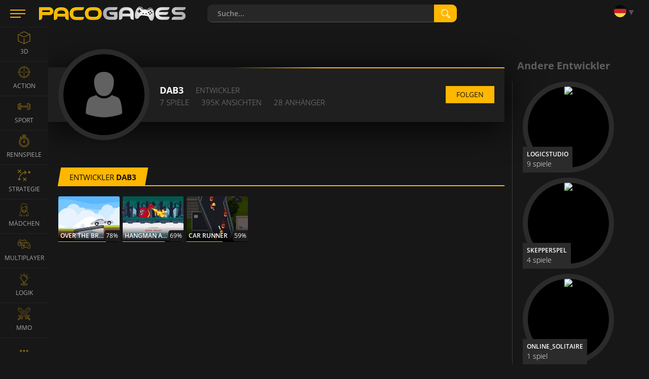

--- FILE ---
content_type: text/html; charset=utf-8
request_url: https://www.pacogames.com/developers/dab3/de?m=1
body_size: 8876
content:
<!DOCTYPE html>
<html lang="de">
<head>
    <meta charset="utf-8">
    <link rel="preconnect" href="https://api.pacogames.com">
    <link rel="preconnect" href="https://data.pacogames.com">
    <link rel="preconnect" href="https://apis.google.com">
    <link rel="preconnect" href="https://www.google-analytics.com">
    <link rel="preconnect" href="https://auth.gamearter.com">
    <link rel="dns-prefetch" href="https://www.gamearter.com">
    <link rel="dns-prefetch" href="https://ssl.pacogames.com">
    <meta id="viewporttag" name="viewport" content="width=device-width,initial-scale=1,minimum-scale=1,maximum-scale=1,user-scalable=0">

    <meta name="msvalidate.01" content="631F69067E743B353806515012A4C12A">
    <meta name="google-signin-client_id" content="384113036854-nrk22ob5r5hrd6kuo7nfsi39nqp3odc1.apps.googleusercontent.com">
    <meta name="theme-color" content="#151515">
    <meta name="twitter:site" content="@pacogamescom">
    <meta name="twitter:card" content="summary_large_image">
    <meta property="fb:app_id" content="292822174230604">
    <meta property="og:type" content="website">
    <meta property="og:url" content="https://www.pacogames.com/developers/dab3/de?m=1">
    <meta name="robots" content="index, follow">
    



    <title>Entwickler DAB3</title>
    <meta property="og:title" content="Entwickler DAB3">




    
    
    <link rel="shortcut icon" type="image/png" href="/favicon.ico">
    <link rel="apple-touch-icon" sizes="144x144" href="/img/fav144.png">
    <meta name="application-name" content="PacoGames.com">
    <meta name="msapplication-square70x70logo" content="/img/ms-sm.jpg">
    <meta name="msapplication-square150x150logo" content="/img/ms-md.jpg">
    <meta name="msapplication-wide310x150logo" content="/img/ms-wd.jpg">
    <meta name="msapplication-square310x310logo" content="/img/ms-lg.jpg">
    <meta name="msapplication-TileColor" content="#0a1e42">

    <link rel="canonical" href="https://www.pacogames.com/developers/dab3/de">
        <link rel="alternate" hreflang="ar" href="https://www.pacogames.com/developers/dab3/ar">
        <link rel="alternate" hreflang="cs" href="https://www.pacogames.com/developers/dab3/cs">
        <link rel="alternate" hreflang="de" href="https://www.pacogames.com/developers/dab3/de">
        <link rel="alternate" hreflang="en" href="https://www.pacogames.com/developers/dab3">
        <link rel="alternate" hreflang="es" href="https://www.pacogames.com/developers/dab3/es">
        <link rel="alternate" hreflang="fr" href="https://www.pacogames.com/developers/dab3/fr">
        <link rel="alternate" hreflang="pl" href="https://www.pacogames.com/developers/dab3/pl">
        <link rel="alternate" hreflang="pt" href="https://www.pacogames.com/developers/dab3/pt">
        <link rel="alternate" hreflang="ru" href="https://www.pacogames.com/developers/dab3/ru">
        <link rel="alternate" hreflang="tr" href="https://www.pacogames.com/developers/dab3/tr">
    <link rel="alternate" hreflang="x-default" href="https://www.pacogames.com/developers/dab3">

    <link rel="preload" as="font" type="font/woff2" href="/font/open-sans-v15-latin-ext-regular.woff2" crossorigin="anonymous">
    <link rel="preload" as="font" type="font/woff2" href="/font/open-sans-v15-latin-ext-700.woff2" crossorigin="anonymous">
    <link rel="preload" as="font" type="font/woff2" href="/font/open-sans-v15-latin-ext-600.woff2" crossorigin="anonymous">
    <link rel="preload" as="font" type="font/woff2" href="/font/open-sans-v15-latin-ext-300.woff2" crossorigin="anonymous">
    
    <link rel="stylesheet" type="text/css" href="https://www.pacogames.com/css/general.css?2705" media="screen">
    <link rel="stylesheet" type="text/css" href="https://www.pacogames.com/css/style-rest.css?2705" media="screen">
    
    <link rel="manifest" href="https://www.pacogames.com/manifest.json">
    </head>

<body data-cdn="https://data.pacogames.com" data-build="?2705">
    <header class="header">
        <div class="row-main">
            <div class="header__left">
                <button id="m-main__trigger" class="header__hamburger" aria-label="Menu"><span class="icon-svg icon-svg--hamburger"><svg class="icon-svg__svg" xmlns:xlink="http://www.w3.org/1999/xlink"><use xlink:href="/img/icons.svg#icon-hamburger" x="0" y="0" width="100%" height="100%"></use></svg></span></button>
                <a class="header__logo" href="/de?m=1"><img src="/img/pg295x29.png" alt="PacoGames" width="295" height="29"></a>
            </div>

            <form action="/developers/dab3/de?m=1" method="post" id="form-search" class="f-search" role="search">
                <div class="f-search__inner">
                    <input type="text" name="q" maxlength="255" size="25" autocomplete="off" class="inp__text" data-link-games="https://api.pacogames.com/search/games/de" data-link-cats="https://api.pacogames.com/search/cats/de" data-link-tags="https://api.pacogames.com/search/tags/de" data-text-games="Spiele" data-text-cats="Kategorien" data-text-tags="Schildchen" placeholder="Suche..." id="frm-searchForm-q">
                    <button type="submit" class="inp__submit" aria-label="search"><span class="icon-svg icon-svg--searching-tool-outline"><svg class="icon-svg__svg" xmlns:xlink="http://www.w3.org/1999/xlink"><use xlink:href="/img/icons.svg#icon-searching-tool-outline" x="0" y="0" width="100%" height="100%"></use></svg></span></button>
                </div>
            <input type="hidden" name="_do" value="searchForm-submit"><!--[if IE]><input type=IEbug disabled style="display:none"><![endif]-->
</form>


            <div class="header__menu" data-notify="https://www.pacogames.com/benutzerkonto/benachrichtigungen?m=1" data-profile="https://www.pacogames.com/benutzerkonto/einstellungen?m=1">
                <div class="items items--25">
                    <div class="items__item hide unlogged">
                        <div class="gamearter-login-button" data-size="large" data-type="pacogames" data-callback="Auth.pacogames"></div>
                    </div>
                    <div class="items__item language">
                        <button class="language__trigger" aria-label="Language"><span class="sprite sprite--de"></span></button>
                        <ul class="language__list">
                            <li class="language__item">
                                <a class="language__link" href="/developers/dab3/ar?m=1"><span class="sprite sprite--ar"></span> العربية</a>
                            </li>
                            <li class="language__item">
                                <a class="language__link" href="/developers/dab3/cs?m=1"><span class="sprite sprite--cs"></span> česky</a>
                            </li>
                            <li class="active language__item">
                                <a class="language__link" href="/developers/dab3/de?m=1"><span class="sprite sprite--de"></span> deutsch</a>
                            </li>
                            <li class="language__item">
                                <a class="language__link" href="/developers/dab3?m=1"><span class="sprite sprite--en"></span> english</a>
                            </li>
                            <li class="language__item">
                                <a class="language__link" href="/developers/dab3/es?m=1"><span class="sprite sprite--es"></span> español</a>
                            </li>
                            <li class="language__item">
                                <a class="language__link" href="/developers/dab3/fr?m=1"><span class="sprite sprite--fr"></span> français</a>
                            </li>
                            <li class="language__item">
                                <a class="language__link" href="/developers/dab3/pl?m=1"><span class="sprite sprite--pl"></span> polski</a>
                            </li>
                            <li class="language__item">
                                <a class="language__link" href="/developers/dab3/pt?m=1"><span class="sprite sprite--pt"></span> português</a>
                            </li>
                            <li class="language__item">
                                <a class="language__link" href="/developers/dab3/ru?m=1"><span class="sprite sprite--ru"></span> русский</a>
                            </li>
                            <li class="language__item">
                                <a class="language__link" href="/developers/dab3/tr?m=1"><span class="sprite sprite--tr"></span> türk</a>
                            </li>
                        </ul>
                    </div>
                </div>
            </div>
        </div>
    </header>

    <div class="m-main__hamburger"><button class="header__hamburger" aria-label="Menu"><span class="icon-svg icon-svg--hamburger"><svg class="icon-svg__svg" xmlns:xlink="http://www.w3.org/1999/xlink"><use xlink:href="/img/icons.svg#icon-hamburger" x="0" y="0" width="100%" height="100%"></use></svg></span></button></div>

    <nav id="menu-main" class="m-main"> <ul class="m-main__list"> <li class="m-main__item"> <a href="#" class="m-main__link m-main__link--arrow" id="m-main__trigger-arrow"><span class="icon-svg icon-svg--left-arrow"><svg class="icon-svg__svg" xmlns:xlink="http://www.w3.org/1999/xlink"><use xlink:href="/img/icons.svg#icon-left-arrow" x="0" y="0" width="100%" height="100%"></use></svg></span></a> </li> <li class="m-main__item"> <a title="3D-Spiele" href="/3d-spiele?m=1" class="m-main__link"> <span class="icon-svg icon-svg--cube-3d"><svg class="icon-svg__svg" xmlns:xlink="http://www.w3.org/1999/xlink"><use xlink:href="/img/icons.svg#icon-cube-3d" x="0" y="0" width="100%" height="100%"></use></svg></span> <span class="m-main__name">3D</span> </a> </li> <li class="m-main__item"> <a title="Action-Spiele" href="/action-spiele?m=1" class="m-main__link"> <span class="icon-svg icon-svg--circular-target"><svg class="icon-svg__svg" xmlns:xlink="http://www.w3.org/1999/xlink"><use xlink:href="/img/icons.svg#icon-circular-target" x="0" y="0" width="100%" height="100%"></use></svg></span> <span class="m-main__name">Action</span> </a> </li> <li class="m-main__item"> <a title="Sportspiele" href="/sportspiele?m=1" class="m-main__link"> <span class="icon-svg icon-svg--gym"><svg class="icon-svg__svg" xmlns:xlink="http://www.w3.org/1999/xlink"><use xlink:href="/img/icons.svg#icon-gym" x="0" y="0" width="100%" height="100%"></use></svg></span> <span class="m-main__name">Sport</span> </a> </li> <li class="m-main__item"> <a title="Rennsimulationen" href="/rennsimulationen?m=1" class="m-main__link"> <span class="icon-svg icon-svg--time-2"><svg class="icon-svg__svg" xmlns:xlink="http://www.w3.org/1999/xlink"><use xlink:href="/img/icons.svg#icon-time-2" x="0" y="0" width="100%" height="100%"></use></svg></span> <span class="m-main__name">Rennspiele</span> </a> </li> <li class="m-main__item"> <a title="Strategie-Spiele" href="/strategie-spiele?m=1" class="m-main__link"> <span class="icon-svg icon-svg--strategy"><svg class="icon-svg__svg" xmlns:xlink="http://www.w3.org/1999/xlink"><use xlink:href="/img/icons.svg#icon-strategy" x="0" y="0" width="100%" height="100%"></use></svg></span> <span class="m-main__name">Strategie</span> </a> </li> <li class="m-main__item"> <a title="Mädchen spiele" href="/madchen-spiele?m=1" class="m-main__link"> <span class="icon-svg icon-svg--people"><svg class="icon-svg__svg" xmlns:xlink="http://www.w3.org/1999/xlink"><use xlink:href="/img/icons.svg#icon-people" x="0" y="0" width="100%" height="100%"></use></svg></span> <span class="m-main__name">Mädchen</span> </a> </li> <li class="m-main__item"> <a title="Multiplayer-Spiele" href="/multiplayer-spiele?m=1" class="m-main__link"> <span class="icon-svg icon-svg--multiplayer"><svg class="icon-svg__svg" xmlns:xlink="http://www.w3.org/1999/xlink"><use xlink:href="/img/icons.svg#icon-multiplayer" x="0" y="0" width="100%" height="100%"></use></svg></span> <span class="m-main__name">Multiplayer</span> </a> </li> <li class="m-main__item"> <a title="Logikspiele" href="/logikspiele?m=1" class="m-main__link"> <span class="icon-svg icon-svg--logic-board-games"><svg class="icon-svg__svg" xmlns:xlink="http://www.w3.org/1999/xlink"><use xlink:href="/img/icons.svg#icon-logic-board-games" x="0" y="0" width="100%" height="100%"></use></svg></span> <span class="m-main__name">Logik</span> </a> </li> <li class="m-main__item"> <a title="MMO-Spiele" href="/mmo-spiele?m=1" class="m-main__link"> <span class="icon-svg icon-svg--swords"><svg class="icon-svg__svg" xmlns:xlink="http://www.w3.org/1999/xlink"><use xlink:href="/img/icons.svg#icon-swords" x="0" y="0" width="100%" height="100%"></use></svg></span> <span class="m-main__name">MMO</span> </a> </li> <li class="m-main__item"> <a class="m-main__link m-main__link--arrow" href="/schildchen?m=1"><span class="icon-svg icon-svg--left-arrow"><svg class="icon-svg__svg" viewBox="0 0 24 24" xmlns="http://www.w3.org/2000/svg"><g><g><path d="M8,12a2,2,0,1,1-2-2A2,2,0,0,1,8,12Zm10-2a2,2,0,1,0,2,2A2,2,0,0,0,18,10Zm-6,0a2,2,0,1,0,2,2A2,2,0,0,0,12,10Z"></path></g></g></svg></span></a> </li> </ul> </nav>

    <main id="main" class="main"> <div class="row-main"> <div class="c-products__columns"> <div class="c-products__fw"> <div id="snippet--navbar"><header class="b-profile"> <p class="b-profile__author"> <span class="b-profile__avatar avatar avatar--lg"> <span class="icon-svg icon-svg--forum-user"><svg class="icon-svg__svg" xmlns:xlink="http://www.w3.org/1999/xlink"><use xlink:href="/img/icons.svg#icon-forum-user" x="0" y="0" width="100%" height="100%"></use></svg></span> </span> <span class="items items--20"> <span class="items__item"><span class="b-profile__name">DAB3</span></span> <span class="items__item">Entwickler</span> </span> <span class="items items--20"> <span class="items__item"> 7 spiele </span> <span class="items__item"> 395K ansichten </span> <span class="items__item"> 28 anhänger </span> </span> </p> <ul class="b-profile__list"> <li id="follow" class="b-profile__item" data-developer_id="315" data-follow="Folgen" data-unfollow="Folge ich"> <a class="btn btn--default"><span class="btn__text">Folgen</span></a> </li> </ul> </header></div> <div class="title-main title-main--"> <h1 class="title-main__name">Entwickler <strong>DAB3</strong></h1> </div> <div class="gs c7 c7-m2 mb-60"> <a href="/logikspiele/over-the-bridge?m=1" target="_self" class="itm media-video " data-vnm="over-the-bridge"><h3 dir="ltr" class="c-products__title">Over the Bridge</h3><div class="c-products__image"><img src="https://data.pacogames.com/images/webp/230x172/over-the-bridge.jpg.webp"loading="lazy" alt="Over the Bridge"></div><div class="r-ting" style="width:78%"></div><span class="r-ting__value">78%</span></a><a href="/logikspiele/hangman-adventure?m=1" target="_self" class="itm media-video " data-vnm="hangman-adventure"><h3 dir="ltr" class="c-products__title">Hangman Adventure</h3><div class="c-products__image"><img src="https://data.pacogames.com/images/webp/230x172/hangman-adventure.jpg.webp"loading="lazy" alt="Hangman Adventure"></div><div class="r-ting" style="width:69%"></div><span class="r-ting__value">69%</span></a><a href="/rennsimulationen/car-runner?m=1" target="_self" class="itm media-video " data-vnm="car-runner"><h3 dir="ltr" class="c-products__title">Car Runner</h3><div class="c-products__image"><img src="https://data.pacogames.com/images/webp/230x172/car-runner.jpg.webp"loading="lazy" alt="Car Runner"></div><div class="r-ting" style="width:59%"></div><span class="r-ting__value">59%</span></a> </div> <div id="gp_dpb" class="lazy-ad mb-60 h250" data-dd="m"></div> </div> <div class="c-products__bnr b-developers-page__others"> <div id="dp_s1" style="width:250px;height:250px" class="lazy-ad"></div> <h4 class="b-developers-page__title">Andere Entwickler</h4> <div class="b-developers-page__list"> <a class="b-developers-page__item" href="/developers/logicstudio/de?m=1"> <article class="c-products__item"> <span class="avatar avatar--lg"> <img src="https://developers.gamearter.com/images/avatars/2549-1690775062.png" width="160" alt="LogicStudio" loading="lazy"> </span> <div class="b-developers-page_info"> <h3 class="b-developers-page__item-title">LogicStudio</h3> <p class="c-products__plays">9 spiele</p> </div> </article> </a> <a class="b-developers-page__item" href="/developers/skepperspel/de?m=1"> <article class="c-products__item"> <span class="avatar avatar--lg"> <img src="https://developers.gamearter.com/images/avatars/2008-1642720633.png" width="160" alt="skepperspel" loading="lazy"> </span> <div class="b-developers-page_info"> <h3 class="b-developers-page__item-title">skepperspel</h3> <p class="c-products__plays">4 spiele</p> </div> </article> </a> <a class="b-developers-page__item" href="/developers/online-solitaire/de?m=1"> <article class="c-products__item"> <span class="avatar avatar--lg"> <img src="https://developers.gamearter.com/images/avatars/1294-1603524938.png" width="160" alt="online_solitaire" loading="lazy"> </span> <div class="b-developers-page_info"> <h3 class="b-developers-page__item-title">online_solitaire</h3> <p class="c-products__plays">1 spiel</p> </div> </article> </a> <a class="b-developers-page__item" href="/developers/angel-hrisimov/de?m=1"> <article class="c-products__item"> <span class="avatar avatar--lg"> <img src="https://developers.gamearter.com/images/avatars/007-1480594335.jpg" width="160" alt="Angel Hrisimov" loading="lazy"> </span> <div class="b-developers-page_info"> <h3 class="b-developers-page__item-title">Angel Hrisimov</h3> <p class="c-products__plays">5 spiele</p> </div> </article> </a> <a class="b-developers-page__item" href="/developers/flytrollstudio/de?m=1"> <article class="c-products__item"> <span class="avatar avatar--lg"> <img src="https://developers.gamearter.com/images/avatars/0503-1655422761.jpg" width="160" alt="FlyTrollStudio" loading="lazy"> </span> <div class="b-developers-page_info"> <h3 class="b-developers-page__item-title">FlyTrollStudio</h3> <p class="c-products__plays">6 spiele</p> </div> </article> </a> </div> <div class="text-center mt-25"><a class="title-main__button" href="/developers/de?m=1">Alle ansehen</a></div> </div> </div> </div> </main>

    <footer class="footer"> <div class="footer__context"> <div class="row-main row-main--w"> <img loading="lazy" src="/img/pg295x29.png" alt="PacoGames" class="footer__logo-img"> <div class="footer__menu" role="navigation"> <ul class="footer__menu-list"> <li class="footer__menu-item"><a class="footer__link" href="/uber-uns?m=1">Über uns</a></li> <li class="footer__menu-item"><a class="footer__link" href="/kontaktiere-uns?m=1">Kontaktiere uns</a></li> <li class="footer__menu-item"><a class="footer__link" href="/datenschutz-bestimmungen?m=1">Datenschutz-Bestimmungen</a></li> <li class="footer__menu-item"><a class="footer__link" href="/geschaftsbedingungen?m=1">Geschäftsbedingungen</a></li> <li class="footer__menu-item"><a class="footer__link" href="/blog/de?m=1">Blog</a></li> <li class="footer__menu-item"><a class="footer__link" href="/blog/publishing-games-on-pacogames/de?m=1">Entwickler</a></li> <li class="footer__menu-item"><a class="footer__link" href="/spiele-fur-ihre-website?m=1">Spiele für Ihre Website</a></li> </ul> <p>©&#8239;2012&#8239;-&#8239;2023 Pacogames.com. Alle Rechte vorbehalten.</p> </div> </div> </div> </footer>

<script>var translates={plays:"Spiele",update:"Aktualisieren",grt:"Verwenden von Grt-Token",online_user:"Benutzer",online_users:"Benutzer"};</script>
<script src="https://www.pacogames.com/js/appGeneral.js?2705"></script>

<script>
window.googlefc = window.googlefc || {};
(function(){
'use strict';var g=function(a){var b=0;return function(){return b<a.length?{done:!1,value:a[b++]}:{done:!0}}},l=this||self,m=/^[\w+/_-]+[=]{0,2}$/,p=null,q=function(){},r=function(a){var b=typeof a;if("object"==b)if(a){if(a instanceof Array)return"array";if(a instanceof Object)return b;var c=Object.prototype.toString.call(a);if("[object Window]"==c)return"object";if("[object Array]"==c||"number"==typeof a.length&&"undefined"!=typeof a.splice&&"undefined"!=typeof a.propertyIsEnumerable&&!a.propertyIsEnumerable("splice"))return"array";
if("[object Function]"==c||"undefined"!=typeof a.call&&"undefined"!=typeof a.propertyIsEnumerable&&!a.propertyIsEnumerable("call"))return"function"}else return"null";else if("function"==b&&"undefined"==typeof a.call)return"object";return b},u=function(a,b){function c(){}c.prototype=b.prototype;a.prototype=new c;a.prototype.constructor=a};var v=function(a,b){Object.defineProperty(l,a,{configurable:!1,get:function(){return b},set:q})};var y=function(a,b){this.b=a===w&&b||"";this.a=x},x={},w={};var aa=function(a,b){a.src=b instanceof y&&b.constructor===y&&b.a===x?b.b:"type_error:TrustedResourceUrl";if(null===p)b:{b=l.document;if((b=b.querySelector&&b.querySelector("script[nonce]"))&&(b=b.nonce||b.getAttribute("nonce"))&&m.test(b)){p=b;break b}p=""}b=p;b&&a.setAttribute("nonce",b)};var z=function(){return Math.floor(2147483648*Math.random()).toString(36)+Math.abs(Math.floor(2147483648*Math.random())^+new Date).toString(36)};var A=function(a,b){b=String(b);"application/xhtml+xml"===a.contentType&&(b=b.toLowerCase());return a.createElement(b)},B=function(a){this.a=a||l.document||document};B.prototype.appendChild=function(a,b){a.appendChild(b)};var C=function(a,b,c,d,e,f){try{var k=a.a,h=A(a.a,"SCRIPT");h.async=!0;aa(h,b);k.head.appendChild(h);h.addEventListener("load",function(){e();d&&k.head.removeChild(h)});h.addEventListener("error",function(){0<c?C(a,b,c-1,d,e,f):(d&&k.head.removeChild(h),f())})}catch(n){f()}};var ba=l.atob("aHR0cHM6Ly93d3cuZ3N0YXRpYy5jb20vaW1hZ2VzL2ljb25zL21hdGVyaWFsL3N5c3RlbS8xeC93YXJuaW5nX2FtYmVyXzI0ZHAucG5n"),ca=l.atob("WW91IGFyZSBzZWVpbmcgdGhpcyBtZXNzYWdlIGJlY2F1c2UgYWQgb3Igc2NyaXB0IGJsb2NraW5nIHNvZnR3YXJlIGlzIGludGVyZmVyaW5nIHdpdGggdGhpcyBwYWdlLg=="),da=l.atob("RGlzYWJsZSBhbnkgYWQgb3Igc2NyaXB0IGJsb2NraW5nIHNvZnR3YXJlLCB0aGVuIHJlbG9hZCB0aGlzIHBhZ2Uu"),ea=function(a,b,c){this.b=a;this.f=new B(this.b);this.a=null;this.c=[];this.g=!1;this.i=b;this.h=c},F=function(a){if(a.b.body&&!a.g){var b=
function(){D(a);l.setTimeout(function(){return E(a,3)},50)};C(a.f,a.i,2,!0,function(){l[a.h]||b()},b);a.g=!0}},D=function(a){for(var b=G(1,5),c=0;c<b;c++){var d=H(a);a.b.body.appendChild(d);a.c.push(d)}b=H(a);b.style.bottom="0";b.style.left="0";b.style.position="fixed";b.style.width=G(100,110).toString()+"%";b.style.zIndex=G(2147483544,2147483644).toString();b.style["background-color"]=I(249,259,242,252,219,229);b.style["box-shadow"]="0 0 12px #888";b.style.color=I(0,10,0,10,0,10);b.style.display=
"flex";b.style["justify-content"]="center";b.style["font-family"]="Roboto, Arial";c=H(a);c.style.width=G(80,85).toString()+"%";c.style.maxWidth=G(750,775).toString()+"px";c.style.margin="24px";c.style.display="flex";c.style["align-items"]="flex-start";c.style["justify-content"]="center";d=A(a.f.a,"IMG");d.className=z();d.src=ba;d.style.height="24px";d.style.width="24px";d.style["padding-right"]="16px";var e=H(a),f=H(a);f.style["font-weight"]="bold";f.textContent=ca;var k=H(a);k.textContent=da;J(a,
e,f);J(a,e,k);J(a,c,d);J(a,c,e);J(a,b,c);a.a=b;a.b.body.appendChild(a.a);b=G(1,5);for(c=0;c<b;c++)d=H(a),a.b.body.appendChild(d),a.c.push(d)},J=function(a,b,c){for(var d=G(1,5),e=0;e<d;e++){var f=H(a);b.appendChild(f)}b.appendChild(c);c=G(1,5);for(d=0;d<c;d++)e=H(a),b.appendChild(e)},G=function(a,b){return Math.floor(a+Math.random()*(b-a))},I=function(a,b,c,d,e,f){return"rgb("+G(Math.max(a,0),Math.min(b,255)).toString()+","+G(Math.max(c,0),Math.min(d,255)).toString()+","+G(Math.max(e,0),Math.min(f,
255)).toString()+")"},H=function(a){a=A(a.f.a,"DIV");a.className=z();return a},E=function(a,b){0>=b||null!=a.a&&0!=a.a.offsetHeight&&0!=a.a.offsetWidth||(fa(a),D(a),l.setTimeout(function(){return E(a,b-1)},50))},fa=function(a){var b=a.c;var c="undefined"!=typeof Symbol&&Symbol.iterator&&b[Symbol.iterator];b=c?c.call(b):{next:g(b)};for(c=b.next();!c.done;c=b.next())(c=c.value)&&c.parentNode&&c.parentNode.removeChild(c);a.c=[];(b=a.a)&&b.parentNode&&b.parentNode.removeChild(b);a.a=null};var ia=function(a,b,c,d,e){var f=ha(c),k=function(n){n.appendChild(f);l.setTimeout(function(){f?(0!==f.offsetHeight&&0!==f.offsetWidth?b():a(),f.parentNode&&f.parentNode.removeChild(f)):a()},d)},h=function(n){document.body?k(document.body):0<n?l.setTimeout(function(){h(n-1)},e):b()};h(3)},ha=function(a){var b=document.createElement("div");b.className=a;b.style.width="1px";b.style.height="1px";b.style.position="absolute";b.style.left="-10000px";b.style.top="-10000px";b.style.zIndex="-10000";return b};var K={},L=null;var M=function(){},N="function"==typeof Uint8Array,O=function(a,b){a.b=null;b||(b=[]);a.j=void 0;a.f=-1;a.a=b;a:{if(b=a.a.length){--b;var c=a.a[b];if(!(null===c||"object"!=typeof c||Array.isArray(c)||N&&c instanceof Uint8Array)){a.g=b-a.f;a.c=c;break a}}a.g=Number.MAX_VALUE}a.i={}},P=[],Q=function(a,b){if(b<a.g){b+=a.f;var c=a.a[b];return c===P?a.a[b]=[]:c}if(a.c)return c=a.c[b],c===P?a.c[b]=[]:c},R=function(a,b,c){a.b||(a.b={});if(!a.b[c]){var d=Q(a,c);d&&(a.b[c]=new b(d))}return a.b[c]};
M.prototype.h=N?function(){var a=Uint8Array.prototype.toJSON;Uint8Array.prototype.toJSON=function(){var b;void 0===b&&(b=0);if(!L){L={};for(var c="ABCDEFGHIJKLMNOPQRSTUVWXYZabcdefghijklmnopqrstuvwxyz0123456789".split(""),d=["+/=","+/","-_=","-_.","-_"],e=0;5>e;e++){var f=c.concat(d[e].split(""));K[e]=f;for(var k=0;k<f.length;k++){var h=f[k];void 0===L[h]&&(L[h]=k)}}}b=K[b];c=[];for(d=0;d<this.length;d+=3){var n=this[d],t=(e=d+1<this.length)?this[d+1]:0;h=(f=d+2<this.length)?this[d+2]:0;k=n>>2;n=(n&
3)<<4|t>>4;t=(t&15)<<2|h>>6;h&=63;f||(h=64,e||(t=64));c.push(b[k],b[n],b[t]||"",b[h]||"")}return c.join("")};try{return JSON.stringify(this.a&&this.a,S)}finally{Uint8Array.prototype.toJSON=a}}:function(){return JSON.stringify(this.a&&this.a,S)};var S=function(a,b){return"number"!==typeof b||!isNaN(b)&&Infinity!==b&&-Infinity!==b?b:String(b)};M.prototype.toString=function(){return this.a.toString()};var T=function(a){O(this,a)};u(T,M);var U=function(a){O(this,a)};u(U,M);var ja=function(a,b){this.c=new B(a);var c=R(b,T,5);c=new y(w,Q(c,4)||"");this.b=new ea(a,c,Q(b,4));this.a=b},ka=function(a,b,c,d){b=new T(b?JSON.parse(b):null);b=new y(w,Q(b,4)||"");C(a.c,b,3,!1,c,function(){ia(function(){F(a.b);d(!1)},function(){d(!0)},Q(a.a,2),Q(a.a,3),Q(a.a,1))})};var la=function(a,b){V(a,"internal_api_load_with_sb",function(c,d,e){ka(b,c,d,e)});V(a,"internal_api_sb",function(){F(b.b)})},V=function(a,b,c){a=l.btoa(a+b);v(a,c)},W=function(a,b,c){for(var d=[],e=2;e<arguments.length;++e)d[e-2]=arguments[e];e=l.btoa(a+b);e=l[e];if("function"==r(e))e.apply(null,d);else throw Error("API not exported.");};var X=function(a){O(this,a)};u(X,M);var Y=function(a){this.h=window;this.a=a;this.b=Q(this.a,1);this.f=R(this.a,T,2);this.g=R(this.a,U,3);this.c=!1};Y.prototype.start=function(){ma();var a=new ja(this.h.document,this.g);la(this.b,a);na(this)};
var ma=function(){var a=function(){if(!l.frames.googlefcPresent)if(document.body){var b=document.createElement("iframe");b.style.display="none";b.style.width="0px";b.style.height="0px";b.style.border="none";b.style.zIndex="-1000";b.style.left="-1000px";b.style.top="-1000px";b.name="googlefcPresent";document.body.appendChild(b)}else l.setTimeout(a,5)};a()},na=function(a){var b=Date.now();W(a.b,"internal_api_load_with_sb",a.f.h(),function(){var c;var d=a.b,e=l[l.btoa(d+"loader_js")];if(e){e=l.atob(e);
e=parseInt(e,10);d=l.btoa(d+"loader_js").split(".");var f=l;d[0]in f||"undefined"==typeof f.execScript||f.execScript("var "+d[0]);for(;d.length&&(c=d.shift());)d.length?f[c]&&f[c]!==Object.prototype[c]?f=f[c]:f=f[c]={}:f[c]=null;c=Math.abs(b-e);c=1728E5>c?0:c}else c=-1;0!=c&&(W(a.b,"internal_api_sb"),Z(a,Q(a.a,6)))},function(c){Z(a,c?Q(a.a,4):Q(a.a,5))})},Z=function(a,b){a.c||(a.c=!0,a=new l.XMLHttpRequest,a.open("GET",b,!0),a.send())};(function(a,b){l[a]=function(c){for(var d=[],e=0;e<arguments.length;++e)d[e-0]=arguments[e];l[a]=q;b.apply(null,d)}})("__d3lUW8vwsKlB__",function(a){"function"==typeof window.atob&&(a=window.atob(a),a=new X(a?JSON.parse(a):null),(new Y(a)).start())});}).call(this);
window.__d3lUW8vwsKlB__("[base64]");
</script>
<!--[if (gte IE 9) | (!IE)]><!-->
<script src="https://www.pacogames.com/js/jquery-2.2.4.min.js"></script>
<script async src="https://www.pacogames.com/js/appRest.js?2705"></script>
<!--<![endif]-->

<script async src="https://www.googletagmanager.com/gtag/js?id=G-Q6C0HY536G"></script>
<script>window.dataLayer = window.dataLayer || [];function gtag(){ dataLayer.push(arguments);}gtag('js', new Date());gtag('set','dimension2','x0-45459398');gtag('set','dimension10',(window.UserConsent.preroll)?"1":"0");gtag('require','displayfeatures');gtag('send','pageview');gtag('config', 'G-Q6C0HY536G',{ 'userId':'x0-45459398'});</script>


<script>var googletag=googletag||{};googletag.cmd=googletag.cmd||[];</script>
<style type="text/css">
    .fc-consent-root .fc-header-image { aspect-ratio:5 / 1;width:210px }
    .fc-consent-root .fc-dialog { background-color:#1c1c1c!important }
    .fc-consent-root .fc-dialog .fc-header h1 { color:#fff!important }
    .fc-consent-root .fc-stacks .fc-stack-name, .fc-consent-root .fc-dialog .fc-footer p { color:#a4a4a4!important }
    .fc-consent-root .fc-faq-header .fc-faq-label { color:#a4a4a4!important  }
    .fc-consent-root .fc-button.fc-secondary-button .fc-button-background{ background-color:transparent!important }
    .fc-consent-root .fc-dialog-header { background-color:unset!important }
    div.fc-consent-root { z-index:2147483647!important }
</style>

<script>/* <![CDATA[ */var google_conversion_id=980208407;var google_custom_params=window.google_tag_params;var google_remarketing_only=true;/* ]]> */</script>
<script async src="//www.googleadservices.com/pagead/conversion.js"></script>

<noscript><img height="1" width="1" alt="" src="//googleads.g.doubleclick.net/pagead/viewthroughconversion/980208407/?value=0&amp;guid=ON&amp;script=0"></noscript>
<script type="application/ld+json">[{"@context":"http://schema.org","@type":"Organization","name":"PacoGames","url":"https://www.pacogames.com","logo":"https://www.pacogames.com/img/pg295x29.png","sameAs":["https://www.facebook.com/Pacogamescom","https://twitter.com/pacogamescom", "https://www.youtube.com/user/pacogamescom"]},{"@context": "http://schema.org","@type":"WebSite","url":"https://www.pacogames.com/","potentialAction":{"@type": "SearchAction","target": "https://www.pacogames.com/search?q={search_term_string}","query-input": "required name=search_term_string"}}]</script>

<samp></samp></body></html>


--- FILE ---
content_type: text/html; charset=utf-8
request_url: https://www.google.com/recaptcha/api2/aframe
body_size: 267
content:
<!DOCTYPE HTML><html><head><meta http-equiv="content-type" content="text/html; charset=UTF-8"></head><body><script nonce="A_FWArNgJuUAGfueIpqcOw">/** Anti-fraud and anti-abuse applications only. See google.com/recaptcha */ try{var clients={'sodar':'https://pagead2.googlesyndication.com/pagead/sodar?'};window.addEventListener("message",function(a){try{if(a.source===window.parent){var b=JSON.parse(a.data);var c=clients[b['id']];if(c){var d=document.createElement('img');d.src=c+b['params']+'&rc='+(localStorage.getItem("rc::a")?sessionStorage.getItem("rc::b"):"");window.document.body.appendChild(d);sessionStorage.setItem("rc::e",parseInt(sessionStorage.getItem("rc::e")||0)+1);localStorage.setItem("rc::h",'1768673000456');}}}catch(b){}});window.parent.postMessage("_grecaptcha_ready", "*");}catch(b){}</script></body></html>

--- FILE ---
content_type: text/css
request_url: https://www.pacogames.com/css/style-rest.css?2705
body_size: 11549
content:
.b-leaderboard__list,.b-profile__list,.c-eshop__list,.c-items__list,.c-stars__subitems,.c-covers__list,.c-notification__list{margin:0}.b-leaderboard__item,.b-profile__item,.c-eshop__item,.c-items__item,.c-stars__subitem,.c-covers__item,.c-notification__item,.m-tabs__list,.m-tabs__item{padding:0;margin:0;background:none;overflow:visible;background-size:auto;background-position:0 0}.b-leaderboard__item:before,.b-profile__item:before,.c-eshop__item:before,.c-items__item:before,.c-stars__subitem:before,.c-covers__item:before,.c-notification__item:before,.m-tabs__list:before,.m-tabs__item:before{content:none}.b-leaderboard__scroll,.c-eshop__list,.c-items__list,.c-items__popup__list,.c-stars__list,.c-covers__list,.c-reviews__list,.c-tags__list,.m-tabs__list{font-size:0}@media (-webkit-min-device-pixel-ratio:0){.b-leaderboard__scroll,.c-eshop__list,.c-items__list,.c-items__popup__list,.c-stars__list,.c-covers__list,.c-reviews__list,.c-tags__list,.m-tabs__list{letter-spacing:-1px}}.b-leaderboard__scroll-item,.c-eshop__item,.c-items__item,.c-items__popup__item,.c-stars__item,.c-covers__item,.c-reviews__item,.c-tags__item,.m-tabs__item{display:inline-block;vertical-align:top;font-size:14px;text-align:left;box-sizing:border-box;letter-spacing:normal;white-space:normal}.b-leaderboard__scroll,.c-reviews--scroll .c-reviews__list,.c-tags--scroll .c-tags__list{position:relative;white-space:nowrap;overflow:auto}@media (min-width:800px){.b-leaderboard__scroll,.c-reviews--scroll .c-reviews__list,.c-tags--scroll .c-tags__list{overflow:hidden}}.js .b-leaderboard__scroll,.js .c-reviews--scroll .c-reviews__list,.js .c-tags--scroll .c-tags__list{overflow-x:hidden}.fancybox-enabled{overflow:hidden}.fancybox-enabled body{overflow:visible;height:100%}.fancybox-is-hidden{position:absolute;top:-9999px;left:-9999px;visibility:hidden}.fancybox-container{position:fixed;top:0;left:0;width:100%;height:100%;z-index:99993;-webkit-backface-visibility:hidden;backface-visibility:hidden;-webkit-transform:translateZ(0);transform:translateZ(0)}.fancybox-container+.fancybox-container{z-index:99992}.fancybox-outer,.fancybox-inner,.fancybox-bg,.fancybox-stage{position:absolute;top:0;right:0;bottom:0;left:0}.fancybox-outer{overflow-y:auto}.fancybox-bg{background:#000;opacity:0;transition-duration:inherit;transition-property:opacity;transition-timing-function:cubic-bezier(#000,.71)}.fancybox-is-open .fancybox-bg{opacity:.85;transition-timing-function:cubic-bezier(.22,.61,.36,1)}.fancybox-infobar,.fancybox-toolbar,.fancybox-caption-wrap{position:absolute;direction:ltr;z-index:99997;opacity:0;visibility:hidden;transition:opacity 0.25s,visibility 0s linear 0.25s;box-sizing:border-box}.fancybox-show-infobar .fancybox-infobar,.fancybox-show-toolbar .fancybox-toolbar,.fancybox-show-caption .fancybox-caption-wrap{opacity:1;visibility:visible;transition:opacity 0.25s,visibility 0s}.fancybox-infobar{top:0;left:50%;margin-left:-79px}.fancybox-infobar__body{display:inline-block;width:70px;line-height:44px;font-size:13px;font-family:'Helvetica Neue',Helvetica,Arial,sans-serif;text-align:center;color:#ddd;background-color:rgba(30,30,30,.7);pointer-events:none;-webkit-user-select:none;-ms-user-select:none;user-select:none}.fancybox-toolbar{top:0;right:0}.fancybox-stage{overflow:hidden;direction:ltr;z-index:99994}[dir=rtl] .fancybox-stage{direction:rtl}.fancybox-slide{position:absolute;top:0;left:0;width:100%;height:100%;margin:0;padding:0;overflow:auto;outline:0;white-space:normal;box-sizing:border-box;text-align:center;z-index:99994;display:none;-webkit-backface-visibility:hidden;backface-visibility:hidden;transition-property:opacity,-webkit-transform;transition-property:transform,opacity;transition-property:transform,opacity,-webkit-transform;-webkit-transform-style:preserve-3d;transform-style:preserve-3d}.fancybox-slide::before{content:'';display:inline-block;vertical-align:middle;height:100%;width:0}.fancybox-is-sliding .fancybox-slide,.fancybox-slide--previous,.fancybox-slide--current,.fancybox-slide--next{display:block}.fancybox-slide--image{overflow:visible}.fancybox-slide--image::before{display:none}.fancybox-slide--video .fancybox-content,.fancybox-slide--video iframe{background:#000}.fancybox-slide--map .fancybox-content,.fancybox-slide--map iframe{background:#e5e3df}.fancybox-slide--next{z-index:99995}.fancybox-slide>*{display:inline-block;position:relative;padding:24px;border-width:0;vertical-align:middle;text-align:left;overflow:auto;box-sizing:border-box}.fancybox-slide .fancybox-image-wrap{position:absolute;top:0;left:0;margin:0;padding:0;border:0;z-index:99995;background:transparent;cursor:default;overflow:visible;-webkit-transform-origin:top left;-ms-transform-origin:top left;transform-origin:top left;background-size:100% 100%;background-repeat:no-repeat;-webkit-backface-visibility:hidden;backface-visibility:hidden}.fancybox-can-zoomOut .fancybox-image-wrap{cursor:zoom-out}.fancybox-can-zoomIn .fancybox-image-wrap{cursor:zoom-in}.fancybox-can-drag .fancybox-image-wrap{cursor:grab}.fancybox-is-dragging .fancybox-image-wrap{cursor:grabbing}.fancybox-image,.fancybox-spaceball{position:absolute;top:0;left:0;width:100%;height:100%;margin:0;padding:0;border:0;max-width:none;max-height:none}.fancybox-spaceball{z-index:1}.fancybox-slide--iframe .fancybox-content{padding:0;width:80%;height:80%;max-width:calc(100% - 100px);max-height:calc(100% - 88px);overflow:visible;background:#fff}.fancybox-iframe{display:block;margin:0;padding:0;border:0;width:100%;height:100%;background:#fff}.fancybox-error{margin:0;padding:40px;width:100%;max-width:380px;background:#fff;cursor:default}.fancybox-error p{margin:0;padding:0;color:#444;font:16px/20px 'Helvetica Neue',Helvetica,Arial,sans-serif}.fancybox-close-small{position:absolute;top:0;right:0;width:44px;height:44px;padding:0;margin:0;border:0;border-radius:0;outline:0;background:transparent;z-index:10;cursor:pointer}.fancybox-close-small:after{content:'x';position:absolute;top:5px;right:0;width:30px;height:30px;font:20px/30px Arial,'Helvetica Neue',Helvetica,sans-serif;color:#888;text-align:center;border-radius:50%;border-width:0;background:#fff;transition:background 0.25s;box-sizing:border-box;z-index:2}.fancybox-slide--iframe .fancybox-close-small{top:0;right:-44px}.fancybox-slide--iframe .fancybox-close-small:after{background:transparent;font-size:35px;color:#aaa}.fancybox-caption-wrap{bottom:0;left:0;right:0;padding:60px 30px 0 30px;background:linear-gradient(to bottom,transparent 0%,rgba(0,0,0,.1) 20%,rgba(0,0,0,.2) 40%,rgba(0,0,0,.6) 80%,rgba(0,0,0,.8) 100%);pointer-events:none}.fancybox-caption{padding:30px 0;border-top:1px solid rgba(255,255,255,.4);font-size:14px;font-family:'Helvetica Neue',Helvetica,Arial,sans-serif;color:#fff;line-height:20px}.fancybox-caption a,.fancybox-caption button,.fancybox-caption select{pointer-events:all}.fancybox-caption a{color:#fff;text-decoration:underline}.fancybox-button{display:inline-block;position:relative;margin:0;padding:0;border:0;width:44px;height:44px;line-height:44px;text-align:center;background:transparent;color:#ddd;border-radius:0;cursor:pointer;vertical-align:top;outline:0}.fancybox-button[disabled]{cursor:default;pointer-events:none}.fancybox-infobar__body,.fancybox-button{background:rgba(30,30,30,.6)}.fancybox-button::before,.fancybox-button::after{content:'';pointer-events:none;position:absolute;background-color:currentColor;color:currentColor;opacity:.9;box-sizing:border-box;display:inline-block}.fancybox-button[disabled]::before,.fancybox-button[disabled]::after{opacity:.3}.fancybox-button--left::after,.fancybox-button--right::after{top:18px;width:6px;height:6px;background:transparent;border-top:solid 2px currentColor;border-right:solid 2px currentColor}.fancybox-button--left{border-bottom-left-radius:5px}.fancybox-button--left::after{left:20px;-webkit-transform:rotate(-135deg);-ms-transform:rotate(-135deg);transform:rotate(-135deg)}.fancybox-button--right{border-bottom-right-radius:5px}.fancybox-button--right::after{right:20px;-webkit-transform:rotate(45deg);-ms-transform:rotate(45deg);transform:rotate(45deg)}.fancybox-button--close::before,.fancybox-button--close::after{content:'';display:inline-block;position:absolute;height:2px;width:16px;top:calc(50% - 1px);left:calc(50% - 8px)}.fancybox-button--close::before{-webkit-transform:rotate(45deg);-ms-transform:rotate(45deg);transform:rotate(45deg)}.fancybox-button--close::after{-webkit-transform:rotate(-45deg);-ms-transform:rotate(-45deg);transform:rotate(-45deg)}.fancybox-arrow{position:absolute;top:50%;margin:-50px 0 0;height:100px;width:54px;padding:0;border:0;outline:0;background:none;cursor:pointer;z-index:99995;opacity:0;-webkit-user-select:none;-ms-user-select:none;user-select:none;transition:opacity 0.25s}.fancybox-arrow.fancybox-arrow{margin-top:-50px}.fancybox-arrow::after{content:'';position:absolute;top:28px;width:44px;height:44px;background-color:rgba(30,30,30,.8);background-image:url([data-uri]);background-repeat:no-repeat;background-position:center center;background-size:24px 24px}.fancybox-arrow--right{right:0}.fancybox-arrow--left{left:0;-webkit-transform:scaleX(-1);-ms-transform:scaleX(-1);transform:scaleX(-1)}.fancybox-arrow--right::after,.fancybox-arrow--left::after{left:0}.fancybox-show-nav .fancybox-arrow{opacity:.6}.fancybox-show-nav .fancybox-arrow[disabled]{opacity:.3}.fancybox-loading{border:6px solid rgba(100,100,100,.4);border-top:6px solid rgba(255,255,255,.6);border-radius:100%;height:50px;width:50px;-webkit-animation:fancybox-rotate 0.8s infinite linear;animation:fancybox-rotate 0.8s infinite linear;background:transparent;position:absolute;top:50%;left:50%;margin-left:-25px;z-index:99999}.fancybox-loading.fancybox-loading{margin-top:-25px}.fancybox-animated{transition-timing-function:cubic-bezier(0,0,.25,1)}.fancybox-fx-slide.fancybox-slide--previous{-webkit-transform:translate3d(-100%,0,0);transform:translate3d(-100%,0,0);opacity:0}.fancybox-fx-slide.fancybox-slide--next{-webkit-transform:translate3d(100%,0,0);transform:translate3d(100%,0,0);opacity:0}.fancybox-fx-slide.fancybox-slide--current{-webkit-transform:translate3d(0,0,0);transform:translate3d(0,0,0);opacity:1}.fancybox-fx-fade.fancybox-slide--previous,.fancybox-fx-fade.fancybox-slide--next{opacity:0;transition-timing-function:cubic-bezier(.19,1,.22,1)}.fancybox-fx-fade.fancybox-slide--current{opacity:1}.fancybox-fx-zoom-in-out .fancybox-slide--previous{-webkit-transform:scale3d(1.5,1.5,1.5);transform:scale3d(1.5,1.5,1.5);opacity:0}.fancybox-fx-zoom-in-out.fancybox-slide--next{-webkit-transform:scale3d(.5,.5,.5);transform:scale3d(.5,.5,.5);opacity:0}.fancybox-fx-zoom-in-out.fancybox-slide--current{-webkit-transform:scale3d(1,1,1);transform:scale3d(1,1,1);opacity:1}.fancybox-fx-rotate.fancybox-slide--previous{-webkit-transform:rotate(-360deg);-ms-transform:rotate(-360deg);transform:rotate(-360deg);opacity:0}.fancybox-fx-rotate.fancybox-slide--next{-webkit-transform:rotate(360deg);-ms-transform:rotate(360deg);transform:rotate(360deg);opacity:0}.fancybox-fx-rotate.fancybox-slide--current{-webkit-transform:rotate(0deg);-ms-transform:rotate(0deg);transform:rotate(0deg);opacity:1}.fancybox-fx-circular .fancybox-slide--previous{-webkit-transform:scale3d(0,0,0) translate3d(-100%,0,0);transform:scale3d(0,0,0) translate3d(-100%,0,0);opacity:0}.fancybox-fx-circular .fancybox-slide--previous.fancybox-slide--next{-webkit-transform:scale3d(0,0,0) translate3d(100%,0,0);transform:scale3d(0,0,0) translate3d(100%,0,0);opacity:0}.fancybox-fx-circular .fancybox-slide--previous.fancybox-slide--current{-webkit-transform:scale3d(1,1,1) translate3d(0,0,0);transform:scale3d(1,1,1) translate3d(0,0,0);opacity:1}.fancybox-fx-tube.fancybox-slide--previous{-webkit-transform:translate3d(-100%,0,0) scale(.1) skew(-10deg);transform:translate3d(-100%,0,0) scale(.1) skew(-10deg)}.fancybox-fx-tube.fancybox-slide--next{-webkit-transform:translate3d(100%,0,0) scale(.1) skew(10deg);transform:translate3d(100%,0,0) scale(.1) skew(10deg)}.fancybox-fx-tube.fancybox-slide--current{-webkit-transform:translate3d(0,0,0) scale(1);transform:translate3d(0,0,0) scale(1)}.fancybox-infobar{left:0;margin-left:0}.fancybox-button--left,.fancybox-button--right{display:none!important}.fancybox-caption{padding:20px 0;margin:0}.fancybox-button--fullscreen::before{width:15px;height:11px;left:calc(50% - 7px);top:calc(50% - 6px);border:2px solid;background:none}.fancybox-button--play::before,.fancybox-button--pause::before{top:calc(50% - 6px);left:calc(50% - 4px);background:transparent}.fancybox-button--play::before{width:0;height:0;border-top:6px inset transparent;border-bottom:6px inset transparent;border-left:10px solid;border-radius:1px}.fancybox-button--pause::before{width:7px;height:11px;border-style:solid;border-width:0 2px 0 2px}.fancybox-thumbs{display:none}.fancybox-button--thumbs{display:none}.b-fancybox{background-color:#131313;position:relative;padding:0}.b-fancybox__bg{position:absolute;top:0;bottom:0;right:0;width:50%;background-size:cover;background-repeat:no-repeat;background-position:center right;z-index:1}[dir=rtl] .b-fancybox__bg{right:auto;left:0;-webkit-transform:scale(-1,1);-ms-transform:scale(-1,1);transform:scale(-1,1)}.b-fancybox__inner{padding:70px 40px 100px}.b-fancybox__close{position:absolute;top:50px;right:55px;background:transparent;z-index:100;transition:color 0.3s}[dir=rtl] .b-fancybox__close{right:auto;left:55px}.b-fancybox__close:before,.b-fancybox__close:after{display:none}.b-fancybox--report{width:100%;max-width:700px;margin:0}.b-fancybox--report .b-fancybox__inner{padding:55px 30px 30px}.b-fancybox--report .b-fancybox__close{top:10px;right:10px}[dir=rtl] .b-fancybox--report .b-fancybox__close{right:auto;left:10px}.b-fancybox--report .b-fancybox__close .icon-svg{transition:color 0.3s;color:#fff}@-webkit-keyframes fancybox-rotate{from{-webkit-transform:rotate(0deg);transform:rotate(0deg)}to{-webkit-transform:rotate(359deg);transform:rotate(359deg)}}@keyframes fancybox-rotate{from{-webkit-transform:rotate(0deg);transform:rotate(0deg)}to{-webkit-transform:rotate(359deg);transform:rotate(359deg)}}.tag{display:inline-block;border:1px solid #727272;border-radius:12px;font-size:12px;font-weight:400;line-height:14px;text-decoration:none;white-space:nowrap;padding:4px 15px;transition:border-color 0.3s,color 0.3s,background-color 0.3s}.tag:hover{border-color:#ffb700;color:#ffb700}.tag--yellow{border-color:#ffb700;color:#ffb700}.tag--yellow:hover{color:#2d2d2d;background-color:#ffb700}.tag--yellow-fill{border-color:#9b720a;color:#2d2d2d;background-color:#9b720a}.tag--yellow-fill:hover{background-color:#ffb700;color:#2d2d2d}.tag--grey{border-color:color #727272;color:#727272}.tag--grey:hover{border-color:#7a7a7a;color:#171717;background-color:#7a7a7a}.tag--grey-fill{border-color:#595959;color:#171717;background-color:#595959}.tag--grey-fill:hover{border-color:#7a7a7a;color:#171717;background-color:#7a7a7a}.number-rating{padding:10px;display:inline-block;background-color:rgba(255,183,0,.1);border-radius:50%;margin-bottom:0}.number-rating__wrap{padding:10px;display:inline-block;background-color:rgba(255,183,0,.14);border-radius:50%}.number-rating__inner{display:inline-block;background-color:#ffb700;border-radius:50%;width:110px;height:110px;color:#a27607;font-size:44px;text-align:center;font-weight:700}.number-rating__value{color:#533d05}.number-rating__total{color:#533d05;font-size:40px;line-height:110px}.number-rating--affiliate{background-color:rgba(255,183,0,.14)}.number-rating--affiliate .number-rating__wrap{background-color:rgba(255,183,0,.34)}.number-rating--affiliate .number-rating__inner{color:#fff;width:60px;height:60px;font-size:26px;line-height:60px}@media (min-height:750px){.number-rating--affiliate .number-rating__inner{width:70px;height:70px;font-size:33px;line-height:70px}}@media (min-height:900px){.number-rating--affiliate .number-rating__inner{width:106px;height:106px;font-size:45px;line-height:106px}}.rating{border-radius:50%;width:3.8em;height:3.8em;display:-webkit-flex;display:-ms-flexbox;display:flex;margin:0;font-size:10px}.rating__value{position:relative;background:#202020;text-align:center;font-weight:400}@media (max-width:800px){.rating__value{width:3em;height:2em;line-height:1.85em}}@media (min-width:801px){.rating__value{border-radius:50%;width:2.8em;height:2.8em;line-height:2.8em;top:.5em;left:.5em}}[dir=rtl] .rating__value{right:.5em}.rating--lg{font-size:18px;width:3em;height:3em}@media (min-width:801px){.rating--lg{width:4em;height:4em}}.rating--lg .rating__value{width:3em;height:3em;line-height:3em}@media (min-width:801px){.rating-0{background-color:#7a7a7a}.rating-10{background-image:linear-gradient(90deg,#7a7a7a 50%,transparent 50%),linear-gradient(126deg,#ffb700 50%,#7a7a7a 50%)}.rating-20{background-image:linear-gradient(90deg,#7a7a7a 50%,transparent 50%),linear-gradient(162deg,#ffb700 50%,#7a7a7a 50%)}.rating-30{background-image:linear-gradient(90deg,#7a7a7a 50%,transparent 50%),linear-gradient(198deg,#ffb700 50%,#7a7a7a 50%)}.rating-40{background-image:linear-gradient(90deg,#7a7a7a 50%,transparent 50%),linear-gradient(234deg,#ffb700 50%,#7a7a7a 50%)}.rating-50{background-image:linear-gradient(90deg,#7a7a7a 50%,#ffb700 50%)}.rating-60{background-image:linear-gradient(270deg,#ffb700 50%,transparent 50%),linear-gradient(126deg,#7a7a7a 50%,#ffb700 50%)}.rating-70{background-image:linear-gradient(270deg,#ffb700 50%,transparent 50%),linear-gradient(162deg,#7a7a7a 50%,#ffb700 50%)}.rating-80{background-image:linear-gradient(270deg,#ffb700 50%,transparent 50%),linear-gradient(198deg,#7a7a7a 50%,#ffb700 50%)}.rating-90{background-image:linear-gradient(270deg,#ffb700 50%,transparent 50%),linear-gradient(234deg,#7a7a7a 50%,#ffb700 50%)}.rating-100{background-color:#ffb700}}.annotation{color:#b6b6b6;font-size:16px;line-height:2.25;font-weight:400;margin-bottom:30px}.b-developers{font-size:14px;padding-top:5px;display:inline-block}@media (max-width:801px){.b-developers{padding-right:0;padding-left:3px}}[dir=rtl] .b-developers{border-left:0;border-right:3px solid #1c1c1c;padding:15px 10px 15px 15px;text-align:right}.b-developers__desc{margin-left:15px;display:inline-block;vertical-align:middle;color:#888}[dir=rtl] .b-developers__desc{margin-left:0;margin-right:15px}.b-developers__name{color:#fdfcfc;font-weight:700;margin-bottom:0}.b-developers__position{margin-bottom:0}@media (max-width:801px){.b-developers__position{font-size:11px}}.b-developers__link{text-decoration:none}@media (max-width:801px){.b-developers__link{margin-left:-13px}}.b-developers__link:hover .b-developers__name{color:#ffb700}.b-leaderboard{margin:0 0 40px}.b-leaderboard__scroll-item{width:100%}.b-leaderboard .slick-slide{display:inline-block;vertical-align:top}.b-leaderboard__list{font-size:12px;font-weight:400;padding-left:0}.b-leaderboard__item{display:-webkit-flex;display:-ms-flexbox;display:flex;-webkit-align-items:center;-ms-flex-align:center;align-items:center;-webkit-justify-content:space-between;-ms-flex-pack:justify;justify-content:space-between;background:#1f1f1f;padding:5px 15px;position:relative;margin:0 0 10px}[dir=rtl] .b-leaderboard__item{padding:5px 15px}.b-leaderboard__item:nth-child(2n-1){background:#292929}.b-leaderboard__item.b-leaderboard__item--highlight{background:#ffb700;color:#000}.b-leaderboard__item.b-leaderboard__item--highlight .b-leaderboard__name{color:#000}.b-leaderboard__item.b-leaderboard__item--highlight .b-leaderboard__name:hover{color:#171717}.b-leaderboard__item.b-leaderboard__item--highlight a.b-leaderboard__name:hover{color:#666}.b-leaderboard__item--hellip{min-height:50px}.b-leaderboard__item--hellip:before{content:'....';position:absolute;left:15px;bottom:5px;font-size:30px;width:auto;height:auto;background:none;top:auto}[dir=rtl] .b-leaderboard__item--hellip:before{left:auto;right:15px}.b-leaderboard__content{margin-left:-5px}[dir=rtl] .b-leaderboard__content{margin-left:0;margin-right:-5px}.b-leaderboard__content>*{display:inline-block;vertical-align:middle;margin-left:5px}[dir=rtl] .b-leaderboard__content>*{margin-left:0;margin-right:5px}.b-leaderboard__name{text-decoration:none}.b-leaderboard__cup{opacity:.8;font-size:85%;display:inline-block;margin-left:5px}.b-product{margin:0 0 60px;display:-webkit-flex;display:-ms-flexbox;display:flex;-webkit-align-items:flex-end;-ms-flex-align:end;align-items:flex-end;font-size:18px;font-weight:400}.b-product h1{font-size:62px;line-height:1;margin:0;text-transform:uppercase}.b-product__content{-webkit-flex:0 1 650px;-ms-flex:0 1 650px;flex:0 1 650px;max-width:650px}.b-product__img{-webkit-flex:1 1 auto;-ms-flex:1 1 auto;flex:1 1 auto;text-align:center;margin-bottom:-60px;padding-left:40px;position:relative}[dir=rtl] .b-product__img{padding-left:0;padding-right:40px}.b-product__img img{max-width:100%;height:auto}.b-product__number-rating{position:absolute;bottom:-20px;right:1%}[dir=rtl] .b-product__number-rating{right:auto;left:1%}.b-product__head{margin-bottom:40px}.b-product__icon{margin-bottom:-5px}.b-product__icon .icon-svg{width:36px;color:#ffb700}.b-product__status{display:inline-block;vertical-align:top;color:#fff;font-size:16px;text-transform:uppercase;background:rgba(106,194,89,.75);line-height:46px;padding:0 20px 0 45px;position:relative;margin:0 0 -5px}[dir=rtl] .b-product__status{padding:0 45px 0 20px}.b-product__status .icon-svg{width:20px;position:absolute;left:15px;top:50%;margin-top:-10px}[dir=rtl] .b-product__status .icon-svg{left:auto;right:15px}.b-product__price{font-weight:300;text-transform:uppercase;color:#ffb700;line-height:1;white-space:nowrap}.b-product__price span{font-size:37px;color:#fff}.b-product__btn{margin-left:20px}[dir=rtl] .b-product__btn{margin-left:0;margin-right:20px}.b-product__wrap{margin-top:80px;display:-webkit-flex;display:-ms-flexbox;display:flex;-webkit-align-items:center;-ms-flex-align:center;align-items:center;-webkit-justify-content:space-between;-ms-flex-pack:justify;justify-content:space-between}.is-open .b-product__wrap{display:-webkit-flex;display:-ms-flexbox;display:flex}.b-product__toggle{display:inline-block;vertical-align:middle;width:0;height:0;overflow:hidden;border-width:5px 0 5px 10px;border-style:dashed solid;border-color:transparent #ffb700;margin-left:2px}[dir=rtl] .b-product__toggle{margin-left:0;margin-right:2px;border-width:5px 10px 5px 0}.is-open .b-product__toggle{display:none}.b-product__hide{display:none}.is-open span.b-product__hide{display:inline}@media (min-width:1400px){.b-product__number-rating{right:10%}[dir=rtl] .b-product__number-rating{right:0;left:10%}}.b-profile{margin:80px 0 90px;background:#1f1f1f;padding:30px 20px;margin-left:-20px;box-shadow:0 10px 68px rgba(0,0,0,.95);position:relative}@media (min-width:801px){.b-profile{display:-webkit-flex;display:-ms-flexbox;display:flex;-webkit-align-items:center;-ms-flex-align:center;align-items:center}}@media (max-width:801px){.b-profile{margin-right:-8px}}[dir=rtl] .b-profile{margin-left:0;margin-right:-20px}@media (max-width:801px){[dir=rtl] .b-profile{margin-left:-8px}}.b-profile:before{content:'';position:absolute;left:0;right:0;top:0;height:2px;background:linear-gradient(to right,rgba(255,183,0,0) 0%,rgba(255,183,0,0) 40%,#ffb700 60%,#ffb700 100%)}.b-profile__status{display:inline-block;vertical-align:middle;border-radius:10px;width:14px;height:14px;background:#ffb700;position:relative;top:-2px;margin-left:10px}[dir=rtl] .b-profile__status{margin-left:0;margin-right:10px}.b-profile__status--online{background:#77cf3c}.b-profile__author{-webkit-flex:0 1 auto;-ms-flex:0 1 auto;flex:0 1 auto;font-size:15px;text-transform:uppercase;color:#888;padding-left:200px;position:relative;margin:0}[dir=rtl] .b-profile__author{padding-left:0;padding-right:200px}@media (max-width:801px){.b-profile__author{padding-left:20px}}@media (max-width:801px){.b-profile__avatar{display:none}}@media (min-width:801px){.b-profile__avatar{position:absolute;left:0;top:50%;-webkit-transform:translateY(-50%);-ms-transform:translateY(-50%);transform:translateY(-50%)}[dir=rtl] .b-profile__avatar{left:auto;right:0}}.b-profile__name{color:#fff;font-weight:700;font-size:18px}.b-profile__list{-webkit-flex:1 1 auto;-ms-flex:1 1 auto;flex:1 1 auto;-webkit-justify-content:flex-end;-ms-flex-pack:end;justify-content:flex-end;font-weight:700;text-transform:uppercase;list-style:none}@media (min-width:801px){.b-profile__list{display:-webkit-flex;display:-ms-flexbox;display:flex;white-space:nowrap}}@media (max-width:801px){.b-profile__list{margin-top:20px}}.b-profile__item{border-left:2px solid #313131}[dir=rtl] .b-profile__item{border-left:0;border-right:2px solid #313131}.b-profile__item:first-child{border:none}.b-profile__link{color:#646564;display:block;padding:5px 15px 3px;text-decoration:none;position:relative}.b-profile__link:hover{color:#fff}.b-profile__link.is-active{color:#ffb700}.b-profile__badge{position:absolute;right:5px;top:-9px;line-height:20px;padding:0 5px;min-width:20px;text-align:center;font-size:13px;background:#ffb700;color:#000;border-radius:50px;font-weight:400}[dir=rtl] .b-profile__badge{right:auto;left:5px}@media (max-width:801px){.b-profile__badge{right:-5px;top:6px}}.b-profile__logout{-webkit-flex:1 1 auto;-ms-flex:1 1 auto;flex:1 1 auto;text-align:right}[dir=rtl] .b-profile__logout{text-align:left}@media (min-width:1400px){.b-profile__list{font-size:18px}[dir=rtl] .b-profile__list{padding-left:0;padding-right:20px}.b-profile__link{padding-left:20px;padding-right:20px}}@media (min-width:1600px){.b-profile{padding-left:70px;margin-left:-40px}[dir=rtl] .b-profile{padding-left:0;padding-right:70px;margin-left:0;margin-right:-40px}.b-profile__link{padding-left:45px;padding-right:45px}.b-profile__badge{right:30px}[dir=rtl] .b-profile__badge{right:auto;left:30px}}.b-404{text-align:center;padding-top:150px;margin-bottom:150px}.b-404__image{margin-bottom:25px}.b-404__title{font-size:55px;font-weight:700;margin-bottom:0}.b-404__desc{font-weight:400;font-size:18px;color:#888;margin-bottom:35px}.b-404__btn .btn--default .btn__text{font-size:16px;padding:14px 42px}@media (min-width:1400px){.b-404{padding-top:210px;margin-bottom:200px}}.b-about{padding-top:65px;background:url(../img/bg/about.jpg) center top no-repeat}@media (min-width:801px){.b-about{padding-top:245px}}.b-about .title-main{margin-bottom:60px}.b-about__inner{max-width:1030px;margin:0 auto 70px;text-align:center;font-size:16px;line-height:1.6875;color:#9c9c9c}@media (min-width:1400px){.b-about{background-size:contain}}.b-contact{padding-top:65px;background:url(../img/bg/about.jpg) center top no-repeat}@media (min-width:801px){.b-contact{padding-top:150px}}.b-contact .title-main{margin-bottom:40px}.b-contact .row-main{max-width:960px}@media (min-width:1400px){.b-contact{background-size:contain}}.b-developers-page{padding-top:100px;background:url(../img/bg/developers.jpg) center top no-repeat}.b-developers-page .title-main{margin-bottom:40px}.b-developers-page__others{width:250px;margin:25px 0 20px}.b-developers-page__title{margin:40px 10px 19px;color:#5f5f5f;font-size:20px}.b-developers-page__list{border-left:1px solid #3a3a3a;padding-left:10px}.b-developers-page_info{padding:8px 8px 5px;position:absolute;bottom:4px;width:100%;background-color:#2b2b2b;width:auto;bottom:10px}.b-developers-page__item{position:relative;display:block}.b-developers-page__item-title{font-weight:600;font-size:12px;text-transform:uppercase;margin:0;overflow:hidden;overflow:hidden;text-overflow:ellipsis;white-space:nowrap;white-space:nowrap;width:auto}.b-developers-page__item:hover .b-developers-page-title{color:#ffb700}@media (min-width:1400px){.b-developers-page{background-size:contain}}.b-miniprofiles{max-width:650px;margin:0 auto 80px}.b-miniprofiles__item{margin-bottom:30px}@media (min-width:801px){.b-miniprofiles__item{display:-webkit-flex;display:-ms-flexbox;display:flex;-webkit-align-items:flex-start;-ms-flex-align:start;align-items:flex-start}}@media (max-width:801px){.b-miniprofiles__avatar{display:inline-block;vertical-align:top;margin-right:5px}}@media (min-width:801px){.b-miniprofiles__avatar{-webkit-flex:0 0 auto;-ms-flex:0 0 auto;flex:0 0 auto;padding-right:20px}[dir=rtl] .b-miniprofiles__avatar{padding-right:0;padding-left:20px}}.b-miniprofiles__wrap{-webkit-flex:1 1 100px;-ms-flex:1 1 100px;flex:1 1 100px}@media (min-width:801px){.b-miniprofiles__wrap{padding-top:50px}}@media (max-width:801px){.b-miniprofiles__wrap{display:inline-block}}.b-miniprofiles__inner{display:-webkit-flex;display:-ms-flexbox;display:flex;-webkit-align-items:flex-start;-ms-flex-align:start;align-items:flex-start}@media (min-width:801px){.b-miniprofiles__name{-webkit-flex:0 0 200px;-ms-flex:0 0 200px;flex:0 0 200px}}.b-miniprofiles__title{color:#ffb700;font-size:18px;text-transform:uppercase;padding-right:10px;margin-bottom:5px}[dir=rtl] .b-miniprofiles__title{padding-right:0;padding-left:10px}.b-miniprofiles__position{text-transform:uppercase;font-size:14px}.b-miniprofiles__email{font-size:14px;margin-bottom:40px}.b-miniprofiles__email a{color:;text-decoration:none}.b-miniprofiles__email a:hover{color:#ffb700}.b-miniprofiles__email .icon-svg{color:#ffb700}.b-miniprofiles__desc{border-left:2px solid #272727;font-size:16px;color:#9c9c9c;line-height:1.2;-webkit-flex:1 1 auto;-ms-flex:1 1 auto;flex:1 1 auto;padding-left:15px}[dir=rtl] .b-miniprofiles__desc{border-left:0;border-right:2px solid #272727;padding-left:0;padding-right:15px}.b-miniprofiles__circles{color:#ffb700}.b-person{padding-left:75px;position:relative}.b-person__img{width:60px;height:60px;position:absolute;top:0;left:0;border-radius:50%;overflow:hidden}.b-person__img img{max-width:100%;max-height:100%;width:auto;height:auto}.b-person__title{margin:0 0 3px;font-size:30px}.b-person__tag{background-color:#ffb700;color:#000;border-color:#ffb700;font-weight:700;vertical-align:middle;margin-left:5px;padding:3px 8px}.b-person__tag:hover{background-color:#ffb700;color:#000;border-color:#ffb700}.b-person__link{font-size:12px;margin:0}.b-person__link a{color:#b6b6b6}.b-person__stars{margin-bottom:0}.b-person-highlight{background-color:#212121;position:relative;max-width:430px;margin:0 auto 25px;text-align:center;padding:15px 20px 20px}.b-person-highlight:after{content:'';width:0;height:0;border-style:solid;border-width:14px 14px 0 14px;border-color:#212121 transparent transparent transparent;position:absolute;top:100%;left:50%;margin-left:-14px}.b-person-highlight .b-person{display:inline-block;text-align:left}.b-review{background-color:#212121;font-size:14px;padding:40px 25px 8px;position:relative;margin-top:30px}.b-review__img{width:60px;height:60px;position:absolute;top:-30px;left:15px;border-radius:50%;overflow:hidden}.b-review__img img{max-width:100%;max-height:100%;width:auto;height:auto}.b-review__head{position:relative;padding-right:60px;color:#fff;font-weight:700;margin-bottom:8px}.b-review__stars{display:inline-block;line-height:15px;margin-left:8px}.b-review__date,.b-review__text{font-weight:400;color:#6c6c6c}.b-review__date{position:absolute;top:0;right:0}.b-tournament{min-height:calc(100vh - 76px)}.b-tournament .b-leaderboard{margin:0 0 100px}.b-tournament .b-leaderboard__item{margin-bottom:5px}.b-tournament .b-leaderboard__item:nth-child(2n){background:rgba(41,41,41,.45)}.b-tournament .b-leaderboard__item--hellip{min-height:44px}.b-tournament .b-leaderboard__avatar{width:34px;height:34px;line-height:34px}.b-tournament .b-leaderboard__name{text-transform:uppercase}.b-tournament .title-main__button:before{z-index:0}.b-tournament .row-main{max-width:1600px;padding:0 30px}.b-tournament__container{padding:90px 0 100px;margin-bottom:-50px;background:50% bottom no-repeat}.b-tournament__wrap{display:-webkit-flex;display:-ms-flexbox;display:flex}.b-tournament__content{display:inline-block;-webkit-flex:0 0 300px;-ms-flex:0 0 300px;flex:0 0 300px}.b-tournament__title{font-size:57px;line-height:1;color:#fff;font-family:BebasNeue,'Open Sans',sans-serif;font-weight:700;margin:0 0 5px}.b-tournament__subtitle{color:#ffb700;font-family:BebasNeue,'Open Sans',sans-serif;font-weight:700;font-size:32px;line-height:1;margin-bottom:20px}.b-tournament__starts{color:#fff;font-weight:700;font-size:16px;text-transform:uppercase;margin-bottom:0}.b-tournament__countdown{background-color:#454545;color:#ffb700;display:-webkit-flex;display:-ms-flexbox;display:flex;-webkit-align-items:center;-ms-flex-align:center;align-items:center;padding:15px 15px 15px 10px}.b-tournament__countdown__timer{text-align:center;font-family:BebasNeue,'Open Sans',sans-serif;font-weight:700;font-size:34px;margin:0;-webkit-flex:0 0 auto;-ms-flex:0 0 auto;flex:0 0 auto}.b-tournament__countdown__part{display:inline-block;vertical-align:top;min-width:37px;position:relative;line-height:1}.b-tournament__countdown__part:after{content:':';position:absolute;right:-6px;top:0}.b-tournament__countdown__part:last-child:after{content:none}.b-tournament__countdown__unit{display:block;text-transform:uppercase;font-size:17px;margin-top:7px;color:#fff}.b-tournament__countdown__btn{margin:0;-webkit-flex:1 0 auto;-ms-flex:1 0 auto;flex:1 0 auto;text-align:center;padding-left:20px}.b-tournament__countdown__btn .btn__text{font-size:14px;padding:5px 25px 4px}.b-tournament__desc{line-height:1.647058823529412;font-size:14px;font-weight:400;color:#fff;padding:5px 0 0 70px;margin-bottom:30px;-webkit-flex:1 1 auto;-ms-flex:1 1 auto;flex:1 1 auto}.b-tournament__desc table:last-child{margin-bottom:0}.b-tournament__desc th,.b-tournament__desc td{background-color:rgba(42,41,41,.51);border-width:6px}.b-tournament__desc .sprite--pacocoin-xs{vertical-align:middle;position:relative;top:-1px;left:5px}.b-tournament__leaderboard{max-width:850px;margin:0 auto}.b-tournament__theme{max-width:850px;margin:0 auto;text-align:center}.b-tournament__theme img{max-width:90%;height:auto}@media (min-width:1200px){.b-tournament__content{-webkit-flex:0 0 340px;-ms-flex:0 0 340px;flex:0 0 340px}.b-tournament__title{font-size:65px}.b-tournament__subtitle{font-size:36px}.b-tournament__starts{font-size:18px}.b-tournament__countdown__timer{font-size:40px}.b-tournament__countdown__part{min-width:45px}.b-tournament__countdown__part:after{right:-7px}.b-tournament__countdown__unit{font-size:22px;margin-top:10px}.b-tournament__countdown__btn .btn__text{font-size:16px;padding:5px 30px 4px}.b-tournament__desc{padding:5px 0 0 100px}.b-tournament__theme img{max-width:100%}}@media (min-width:1400px){.b-tournament__container{padding-top:120px}.b-tournament__content{-webkit-flex:0 0 400px;-ms-flex:0 0 400px;flex:0 0 400px}.b-tournament__title{font-size:76px}.b-tournament__subtitle{font-size:43px}.b-tournament__starts{font-size:20px}.b-tournament__countdown__timer{font-size:45px}.b-tournament__countdown__part{min-width:50px}.b-tournament__countdown__part:after{right:-8px}.b-tournament__countdown__unit{font-size:25px;margin-top:12px}.b-tournament__countdown__btn .btn__text{padding:8px 35px 6px}.b-tournament__desc{font-size:17px}.b-tournament__theme__inner{margin-right:-50px}}@media (min-width:1600px){.b-tournament__container{padding-top:160px}.b-tournament__content{-webkit-flex:0 0 470px;-ms-flex:0 0 470px;flex:0 0 470px}.b-tournament__title{font-size:90px}.b-tournament__subtitle{font-size:50px}.b-tournament__starts{font-size:20px}.b-tournament__countdown{padding:20px 20px 15px}.b-tournament__countdown__timer{font-size:50px}.b-tournament__countdown__part{min-width:52px}.b-tournament__countdown__part:after{right:-9px}.b-tournament__countdown__unit{font-size:28px;margin-top:15px}.b-tournament__countdown__btn .btn__text{font-size:20px;padding:11px 45px 9px}.b-tournament__theme__inner{margin-right:-100px}}.c-eshop{margin-bottom:40px}.c-eshop__list{margin:0 0 -10px -10px}[dir=rtl] .c-eshop__list{margin:0 -10px -10px 0}.c-eshop__item{width:33.333%}.c-eshop__inner{position:relative;display:block;background:#1f1f1f;margin:0 0 10px 10px;padding:15px;transition:all 0.3s}[dir=rtl] .c-eshop__inner{margin:0 10px 10px 0}.c-eshop__inner:hover{z-index:10;box-shadow:0 0 25px 0 rgba(0,0,0,.6)}.c-eshop__img{text-align:center;line-height:200px;margin:0 0 15px;font-size:0;position:relative}.c-eshop__img--disabled img{opacity:.25}.c-eshop__overlay{position:absolute;top:50%;left:0;right:0;text-align:center;color:#ffb700;font-weight:700;-webkit-transform:translateY(-50%);-ms-transform:translateY(-50%);transform:translateY(-50%);font-size:14px;line-height:1.73}.c-eshop__overlay .icon-svg{display:block;width:55px;margin:0 auto 10px}.c-eshop__wrap{display:-webkit-flex;display:-ms-flexbox;display:flex}.c-eshop__content{-webkit-flex:1 1 auto;-ms-flex:1 1 auto;flex:1 1 auto}[dir=rtl] .c-eshop__content{text-align:right}.c-eshop__title{text-transform:uppercase;margin:0 0 2px;color:#ffb700;font-size:16px}.c-eshop__price{font-size:18px;color:#787878;margin:0;line-height:20px}.c-eshop__price del{font-size:14px;vertical-align:baseline;display:inline-block;white-space:nowrap;padding-right:5px;line-height:18px}[dir=rtl] .c-eshop__price del{padding-right:0;padding-left:5px}.c-eshop__pricetag{vertical-align:baseline;display:inline-block;margin-right:10px;line-height:20px;padding-top:5px}[dir=rtl] .c-eshop__pricetag{margin-right:0;margin-left:10px}.c-eshop__btn{-webkit-flex:0 1 auto;-ms-flex:0 1 auto;flex:0 1 auto;margin:0}.c-eshop__btn .btn__text{width:190px;padding-left:10px;padding-right:10px}.c-eshop__discount{position:absolute;right:15px;top:-7px;background:#8d0404;text-align:center;font-size:25px;line-height:35px;font-weight:700;padding:25px 10px;box-shadow:0 6px 8px rgba(0,0,0,.5)}[dir=rtl] .c-eshop__discount{right:auto;left:15px}.c-eshop__discount:after{content:'';position:absolute;left:100%;top:0;border-width:7px 0 0 7px;border-style:dashed solid;border-color:transparent #4d0303}[dir=rtl] .c-eshop__discount:after{left:auto;right:100%;border:width 7px 7px 0 0}@media (min-width:1400px){.c-eshop__item{width:25%}}.c-items{margin:0 0 40px}.c-items__list{margin:0 0 -10px -10px;text-transform:uppercase;font-weight:700}[dir=rtl] .c-items__list{margin:0 -10px -10px 0}.c-items__item{width:25%;padding:0 0 10px 10px;position:relative}[dir=rtl] .c-items__item{padding:0 10px 10px 0}.c-items__item--active .c-items__icon{color:#ffb700}.c-items__item--active .c-items__status{color:#ffb700}.c-items__item--inactive img{-webkit-filter:grayscale(100%);filter:grayscale(100%);opacity:.5}.c-items__item.is-open:before{content:'';position:absolute;left:50%;top:100%;border-width:0 10px 20px;border-style:solid dashed;border-color:#1f1f1f transparent;background-color:transparent;margin:-10px 0 0 -10px;z-index:15}[dir=rtl] .c-items__item.is-open:before{left:auto;right:50%;margin:-10px -10px 0 0}.c-items__inner{background:#1f1f1f;display:block;padding:15px 15px 5px;overflow:hidden;font-size:20px;position:relative;color:#474747;text-decoration:none;transition:background 0.3s}.c-items__inner:hover{color:#474747;background:#262626}.c-items__icon{display:block;text-align:center;line-height:160px}.c-items__icon img{width:100%}.c-items__icon .icon-svg{width:125px}.c-items__icon .sprite{vertical-align:middle}.c-items__name{float:left}[dir=rtl] .c-items__name{float:right}.c-items__status{float:right}[dir=rtl] .c-items__status{float:left}.c-items__status .icon-svg{width:26px}.c-items__flag{background:#7a0026;color:#fff;width:200px;position:absolute;right:0;top:0;text-align:center;-webkit-transform:rotate(45deg) translate(56px,-45px);-ms-transform:rotate(45deg) translate(56px,-45px);transform:rotate(45deg) translate(56px,-45px);padding:7px 0 4px}[dir=rtl] .c-items__flag{right:auto;left:0;-webkit-transform:rotate(-45deg) translate(-56px,-45px);-ms-transform:rotate(-45deg) translate(-56px,-45px);transform:rotate(-45deg) translate(-56px,-45px)}.c-items__popup{position:absolute;left:-5000px;width:900px;z-index:10;margin-left:-445px;background:#1f1f1f;padding:30px;box-shadow:0 0 65px 10px rgba(0,0,0,.5);margin-top:20px;opacity:0;transition:opacity 0.3s 0s,left 0s 0.3s}[dir=rtl] .c-items__popup{left:auto;right:-5000px;margin-left:0;margin-right:-445px;transition:opacity 0.3s 0s,right 0s 0.3s}.c-items__popup .c-items__name{float:none;display:block}.c-items__popup .c-items__status{position:absolute;right:0;top:0;display:none}[dir=rtl] .c-items__popup .c-items__status{right:auto;left:0}.is-open .c-items__popup{opacity:1;left:50%;transition-delay:0s,0s}[dir=rtl] .is-open .c-items__popup{left:auto;right:50%}.c-items__popup__list{margin:0 0 -30px -30px}[dir=rtl] .c-items__popup__list{margin:0 -30px -30px 0}.c-items__popup__item{padding:0 0 30px 30px;width:33.333%;position:relative;font-size:20px;text-transform:uppercase;text-align:center;line-height:26px;color:#474747}[dir=rtl] .c-items__popup__item{padding:0 30px 30px 0}.c-items__popup__item--active .c-items__name,.c-items__popup__item--active .c-items__status,.c-items__popup__item--active .c-items__icon{color:#ffb700}.c-items__popup__item--active .c-items__status{display:block}.c-items--side{margin-bottom:30px}.c-items--side .c-items__item{width:33.333%}.c-items--side .c-items__inner{padding:5px 5px 2px;font-size:8px}.c-items--side .c-items__icon{line-height:50px;margin-bottom:10px}.c-items--side .c-items__icon .icon-svg,.c-items--side .c-items__icon .sprite{max-width:42px;max-height:42px}.c-items--side .c-items__status .icon-svg{width:8px}.c-items--flip .c-items__inner{height:216px;padding:0}.c-items--flip .c-items__inner:hover{background:#1f1f1f}.c-items--flip .c-items__inner:hover .c-items__card{-webkit-transform:rotateY(180deg);transform:rotateY(180deg)}.c-items--flip .c-items__card{width:100%;height:100%;position:absolute;top:0;left:0;right:0;bottom:0;transition:-webkit-transform 1s;transition:transform 1s;transition:transform 1s,-webkit-transform 1s;-webkit-transform-style:preserve-3d;transform-style:preserve-3d}.c-items--flip .c-items__face{position:absolute;top:0;left:0;right:0;bottom:0;-webkit-backface-visibility:hidden;backface-visibility:hidden;background:#1f1f1f}.c-items--flip .c-items__face--front{padding:15px 15px 5px}.c-items--flip .c-items__face--back{-webkit-transform:rotateY(180deg);transform:rotateY(180deg);color:#5c5e5c;text-align:center;font-weight:400;font-size:14px;line-height:1.571428571428571;text-transform:none;padding:30px 20px 25px}.c-items--flip .c-items__bottom,.c-items--flip .c-items__progress{display:-webkit-flex;display:-ms-flexbox;display:flex;-webkit-justify-content:space-between;-ms-flex-pack:justify;justify-content:space-between;-webkit-align-items:center;-ms-flex-align:center;align-items:center}.c-items--flip .c-items__name,.c-items--flip .c-items__status{float:none}.c-items--flip .c-items__name{-webkit-flex:1 1 auto;-ms-flex:1 1 auto;flex:1 1 auto;overflow:hidden;text-overflow:ellipsis;white-space:nowrap;padding-right:15px}.c-items--flip .c-items__status,.c-items--flip .c-items__remainder{-webkit-flex:0 0 auto;-ms-flex:0 0 auto;flex:0 0 auto}.c-items--flip .c-items__back-title{color:#7e7e7e;text-transform:uppercase;font-weight:700;font-size:20px;display:block;overflow:hidden;text-overflow:ellipsis;white-space:nowrap}.c-items--flip .c-items__back-text{max-height:9.57em;overflow:hidden;display:block}.c-items--flip .c-items__progress{position:absolute;left:0;right:0;bottom:0;padding-bottom:10px}.c-items--flip .c-items__progress:before{content:'';position:absolute;left:0;right:0;bottom:0;height:10px;background-color:#323232}.c-items--flip .c-items__progress-bar{position:absolute;left:0;bottom:0;width:0;height:10px;background-color:#ffb700}.c-items--flip .c-items__progress .c-items__name{padding-left:15px;color:#a9a9a9}.c-items--flip .c-items__remainder{position:relative;background-color:#111;display:inline-block;color:#fff;font-size:15px;padding:1px 12px 2px 10px;margin-left:23px;-webkit-align-self:flex-end;-ms-flex-item-align:end;align-self:flex-end}.c-items--flip .c-items__remainder:before{content:'';width:0;height:0;border-right:23px solid #111;border-top:30px solid transparent;position:absolute;bottom:0;right:100%}.c-items--flip .c-items__remainder .sprite{vertical-align:middle;position:relative;left:1px}@media (min-width:1400px){.c-items__item{width:20%}}.c-stars{margin:0 0 40px}.c-stars__list{margin:0 0 -40px -10px;text-align:center}[dir=rtl] .c-stars__list{margin:0 -10px -40px 0}.title-main+.c-stars__list{margin-top:90px}.c-stars__item{width:25%;max-width:315px;padding-left:10px;margin-bottom:40px}[dir=rtl] .c-stars__item{padding-left:0;padding-right:10px}.c-stars__title{text-transform:uppercase;text-align:center;font-weight:700;font-size:24px;margin-bottom:5px;text-shadow:0 2px 0 rgba(0,0,0,.5);padding:22px 10px 15px;background:50% 50% no-repeat;background-size:cover;position:relative}.c-stars__title:before{content:'';position:absolute;left:50%;top:-25px;margin-left:-91px}.c-stars__title--new{background-image:url(../img/bg/title-new.png)}.c-stars__title--bronze{background-image:url(../img/bg/title-bronze.png)}.c-stars__title--silver{background-image:url(../img/bg/title-silver.png)}.c-stars__title--gold{background-image:url(../img/bg/title-gold.png)}.c-stars__title--premium{background-image:url(../img/bg/title-premium.png)}.c-stars__title--super{background-image:url(../img/bg/title-super.png)}.c-stars__subitems{text-align:center}.c-stars__subitem{padding:12px 10px;background:#1f1f1f;margin-bottom:5px;min-height:48px}.c-stars__subitem:nth-child(2n){background:#292929}[dir=rtl] .c-stars__subitem{padding:12px 10px}.c-table{margin-bottom:40px;font-size:14px}.c-table table{margin-bottom:30px;text-align:center}.c-table th,.c-table td{vertical-align:middle;text-align:center}.c-table th{padding-right:50px;position:relative}[dir=rtl] .c-table th{padding-right:0;padding-left:50px}.c-table th .icon-svg{position:absolute;right:15px;top:50%;width:18px;margin-top:-9px;color:#ffb700}[dir=rtl] .c-table th .icon-svg{right:auto;left:15px}.c-table th.green .icon-svg{color:#6ac259}.c-table .sprite--coin-s{position:relative;top:5px}.c-table__title{text-transform:uppercase;color:#ffb700;font-size:20px;margin-bottom:20px}.c-table__highlight{background-color:#ffb700;color:#000}.c-table__highlight a{color:#000;text-transform:uppercase;text-decoration:none;font-weight:700}.c-table__highlight a:hover{text-decoration:underline;color:#000}.c-affiliate{background:url(/img/bg/affiliate.png) center 43px no-repeat;margin-bottom:70px;font-size:16px;line-height:1.5;font-weight:400}.c-affiliate__header{display:-webkit-flex;display:-ms-flexbox;display:flex;-webkit-justify-content:center;-ms-flex-pack:center;justify-content:center;-webkit-align-items:center;-ms-flex-align:center;align-items:center;text-align:center;margin:60px 0 50px}@media (max-width:801px){.c-affiliate__coin{display:none}}@media (min-width:801px){.c-affiliate__coin{-webkit-flex:0 0 auto;-ms-flex:0 0 auto;flex:0 0 auto;margin:0}}.c-affiliate__heading{-webkit-flex:0 0 auto;-ms-flex:0 0 auto;flex:0 0 auto;margin:0;font-family:BebasNeue,'Open Sans',sans-serif;font-weight:400;font-size:60px;padding:0 10px;line-height:1;color:#ffb700}.c-affiliate__heading strong{color:#fff;font-size:78px;font-weight:400;display:block;margin-bottom:-12px}@media (min-width:801px){.c-affiliate__heading strong{font-size:90px}}.c-affiliate__wrap{box-shadow:0 38px 51.24px 32.76px rgba(23,23,23,.23);background-color:#1f1f1f;max-width:1230px;margin:0 auto;padding:40px 30px 80px;position:relative;text-align:center}.c-affiliate__wrap:before{content:'';position:absolute;left:0;right:0;top:0;height:2px;background:linear-gradient(to right,rgba(255,183,0,0) 0%,rgba(255,183,0,0) 10%,#ffb700 30%,#ffb700 70%,rgba(255,183,0,0) 90%,rgba(255,183,0,0) 100%)}.c-affiliate__subtitle{color:#ffb700;text-transform:uppercase;text-align:center;font-size:16px;line-height:1.5;font-weight:400;margin-bottom:1em}.c-affiliate__note{color:gray;margin-bottom:1.5em}.c-affiliate__copy{background-color:#303030;padding:25px 65px 24px 40px;position:relative;max-width:600px;margin:0 auto 65px;color:gray}.c-affiliate__copy button{display:inline-block;vertical-align:middle;margin:0;padding:0;border:0;background:none;text-decoration:none;cursor:pointer;position:absolute;top:50%;right:20px;margin-top:-13px;color:#fff;transition:color 0.3s}.c-affiliate__copy button .icon-svg{width:26px;opacity:.58;transition:opacity 0.3s}.c-affiliate__copy button:hover{color:#ffb700}.c-affiliate__copy button:hover .icon-svg{opacity:1}.c-affiliate__avatars{max-width:900px;margin:50px auto 0}.c-affiliate__list{margin-left:-20px;margin-bottom:-40px}.c-affiliate__item{width:12.5%;border-left-width:20px;margin-bottom:40px;text-align:center}.c-affiliate__inner{display:inline-block;text-decoration:none;color:#f3f3f3}a.c-affiliate__inner:hover{color:#ffb700}.c-affiliate__image{display:block;margin-bottom:15px}.c-affiliate__image img{border-radius:50%;width:92px;height:92px}.c-affiliate__image.avatar{width:92px;height:92px;line-height:92px}.c-affiliate__image.avatar .icon-svg{width:40px}.c-affiliate__name{font-size:16px;line-height:1.5;display:block}.c-covers{margin-bottom:40px}.c-covers__item{width:25%}[dir=rtl] .c-covers__item{padding:0}.c-covers__inner{position:relative;display:block}.c-covers__inner:hover .c-covers__img:before{opacity:.8}.c-covers__img{position:relative;display:block}.c-covers__img:before{content:'';position:absolute;left:0;right:0;top:0;bottom:0;background:#000;opacity:.6;transition:opacity 0.3s}.c-covers__img img{width:100%;height:auto}.c-covers__logo{position:absolute;left:50%;top:50%;-webkit-transform:translate(-50%,-50%);-ms-transform:translate(-50%,-50%);transform:translate(-50%,-50%)}.c-notification{margin:0 0 40px}.c-notification .icon-svg--show{width:24px}.c-notification__list{font-size:18px;list-style:none;padding-left:0}.c-notification__item{background:#1f1f1f;margin-bottom:15px}.c-notification__item--unread{background:#292929;font-weight:700}.c-notification__item--unread .icon-svg--show:after{content:'';position:absolute;left:50%;top:50%;width:16px;height:16px;border-radius:8px;margin:-8px 0 0 -8px;background:#ffb700}.c-notification__item--unread .icon-svg--show .icon-svg__svg{display:none}@media (max-width:801px){.c-notification__item{padding:10px}}.c-notification__inner{-webkit-align-items:center;-ms-flex-align:center;align-items:center;color:#8c8c8c;text-decoration:none}[dir=rtl] .c-notification__inner{padding:10px 15px 10px 20px}@media (min-width:801px){.c-notification__inner{display:-webkit-flex;display:-ms-flexbox;display:flex;padding:10px 20px 10px 15px}}.c-notification__avatar{-webkit-flex:0 1 40px;-ms-flex:0 1 40px;flex:0 1 40px;min-width:40px}.c-notification__name{text-transform:uppercase}@media (max-width:801px){.c-notification__name{padding:0 10px}}@media (min-width:801px){.c-notification__name{-webkit-flex:0 0 auto;-ms-flex:0 0 auto;flex:0 0 auto;padding:0 40px}}.c-notification__desc{-webkit-flex:1 1 auto;-ms-flex:1 1 auto;flex:1 1 auto;position:relative;padding-left:42px}[dir=rtl] .c-notification__desc{padding-left:0;padding-right:42px}@media (min-width:801px){.c-notification__desc:before{content:'';position:absolute;left:0;top:50%;width:2px;height:20px;margin-top:-10px;background:#8c8c8c}[dir=rtl] .c-notification__desc:before{left:auto;right:0}}@media (max-width:801px){.c-notification__desc .font-regular{font-size:10px}}.c-notification__btns{-webkit-flex:0 0 auto;-ms-flex:0 0 auto;flex:0 0 auto}.c-notification__btns a{color:#878787}@media (max-width:801px){.c-notification__btns{float:right}}.c-notification--sm .c-notification__list{font-size:14px}.c-notification--sm .c-notification__name{padding:0 10px 0 30px}[dir=rtl] .c-notification--sm .c-notification__name{padding:0 30px 0 10px}.c-notification--sm .c-notification__desc{white-space:nowrap;overflow:hidden;overflow:hidden;text-overflow:ellipsis;white-space:nowrap;padding:0 0 0 11px}[dir=rtl] .c-notification--sm .c-notification__desc{padding:0 11px 0 0}.c-notification--sm .c-notification__desc:before{width:1px;height:14px;margin-top:-7px}.c-people{margin-bottom:100px}.c-people__list{margin-bottom:-30px;margin-left:-80px}.c-people__item{margin-bottom:30px;border-left-width:80px}.c-reviews{padding:0 20px;position:relative;margin-bottom:100px}.c-reviews__list{margin-left:-20px}.c-reviews__item{border-left:20px solid transparent;width:33.333333333333336%;padding-top:30px}.c-reviews__arrow{display:inline-block;position:absolute;top:50%;margin-top:-5px;width:40px;height:40px;padding:6px 2px;text-align:center;transition:color 0.3s,opacity 0.3s}.c-reviews__arrow--prev{left:-20px}.c-reviews__arrow--next{right:-20px}.c-reviews__arrow.disabled{opacity:.3;cursor:default}.c-reviews__arrow.disabled:hover{color:#fff}@media (min-width:1270px){.c-reviews{padding:0}.c-reviews__arrow--prev{left:-40px}.c-reviews__arrow--next{right:-40px}}.c-tags{margin-bottom:40px}@media (max-width:800px){.c-tags__list{margin-left:-6px;margin-bottom:-6px}}@media (min-width:801px){.c-tags__list{margin-left:-15px;margin-bottom:-15px}}@media (max-width:800px){.c-tags__item{width:130px;margin-left:6px;margin-bottom:6px}}@media (min-width:801px){.c-tags__item{margin-left:15px;margin-bottom:15px;width:200px}}.c-tags__subitem+.c-tags__subitem{margin-top:15px}.c-tags__inner{position:relative;text-decoration:none;display:block;background-color:#272727;border-radius:3px}.c-tags__inner:hover{color:#fff}.c-tags__inner:hover .c-tags__image img{-webkit-transform:translate(-50%,-50%) scale(1.05);-ms-transform:translate(-50%,-50%) scale(1.05);transform:translate(-50%,-50%) scale(1.05)}.c-tags__image{position:relative;padding-top:45.40816326530612%;overflow:hidden;-webkit-transform:translateZ(0);transform:translateZ(0);border-radius:3px}.c-tags__image img{min-width:100%;min-height:100%;height:auto;position:absolute;top:50%;left:50%;-webkit-transform:translate(-50%,-50%);-ms-transform:translate(-50%,-50%);transform:translate(-50%,-50%);transition:-webkit-transform 0.3s;transition:transform 0.3s;transition:transform 0.3s,-webkit-transform 0.3s}.c-tags__title{padding:6px 5px 8px;position:relative;font-weight:400;font-size:14px;margin:0}[dir=rtl] .c-tags__title{text-align:right}.c-tags__count{margin:0;position:absolute;bottom:21px;right:8px;border-radius:30%/50%;background-color:#ffb700;font-weight:600;font-size:12px;color:#000;padding:0 12px}@media (min-width:801px){.c-tags__count{font-size:14px}}[dir=rtl] .c-tags__count{right:auto;left:8px}.c-tags__wrap-item,.c-tags .slick-slide{display:inline-block;vertical-align:top}.c-tags__wrap-item{width:100%;white-space:normal}[dir=rtl] .c-tags--scroll .c-tags__list{direction:ltr}[dir=rtl] .c-tags--scroll .c-tags__list>*{direction:rtl}.f-plain{margin:0 0 40px}.f-plain__avatar{margin-right:20px;display:inline-block;vertical-align:middle}[dir=rtl] .f-plain__avatar{margin-right:0;margin-left:20px}.f-plain__btn{text-align:left;display:inline-block;vertical-align:middle}.f-plain__btn .btn__text{white-space:nowrap;padding-left:25px;padding-right:25px}.f-plain__checkboxes{line-height:52px;color:#646564;font-weight:400;font-size:16px}.f-plain__checkboxes .f-plain__avatar{width:126px;height:126px;line-height:106px}.f-plain__checkboxes .f-plain__file{padding-left:35px}[dir=rtl] .f-plain__checkboxes .f-plain__file{padding-left:0;padding-right:35px}.f-plain__checkboxes .f-plain__checkboxes{line-height:39px}.f-plain__checkboxes.f-profile-picture .inp__file{width:126px;height:126px}.f-plain__checkboxes.f-profile-picture .inp__file-text{font-size:14px}.f-plain__checkboxes.f-profile-picture .item-icon--25 .icon-svg{width:18px}.f-plain__checkboxes.f-profile-picture .btn__text{padding:2px 25px}@media (min-width:1400px){.f-plain__avatar{margin-right:50px}[dir=rtl] .f-plain__avatar{margin-right:0;margin-left:50px}}@media (max-width:1399px){.f-plain__btn .btn__text{font-size:14px;padding-left:10px;padding-right:10px}}.f-profile-picture .inp__file{width:180px;height:180px;margin-right:20px}[dir=rtl] .f-profile-picture .inp__file{margin-right:0;margin-left:20px}.f-profile-picture .inp__file .avatar{transition:border-color 0.3s}.f-profile-picture .inp__file:hover .avatar{border-color:rgba(255,183,0,.4)}.f-profile-picture__btn{margin:20px 0}.f-contact{margin-bottom:100px}.f-contact .inp__row{padding-left:0}[dir=rtl] .f-contact .inp__row{padding-right:0}.f-contact .inp__text,.f-contact .inp__select{border-radius:0;font-size:16px;line-height:26px}.f-contact .btn__text{padding:11px 63px 9px}.f-contact__wrap{display:-webkit-flex;display:-ms-flexbox;display:flex;-webkit-justify-content:space-between;-ms-flex-pack:justify;justify-content:space-between;margin-top:35px}.f-contact__btn{-webkit-flex:0 0 auto;-ms-flex:0 0 auto;flex:0 0 auto}.f-contact__socials{-webkit-flex:0 0 auto;-ms-flex:0 0 auto;flex:0 0 auto}.f-contact__socials a{display:inline-block;vertical-align:middle;background-color:#2d2d2d;border-radius:50%;width:46px;height:46px;position:relative;transition:background-color 0.3s}.f-contact__socials a:hover{background-color:#d5d5d5}.f-contact__socials a:hover .icon-svg--google-old{color:#db4437}.f-contact__socials a:hover .icon-svg--facebook{color:#3b5998}.f-contact__socials a:hover .icon-svg--twitter{color:#1da1f2}.f-contact__socials a:hover .icon-svg--linkedin{color:#0077b5}.f-contact__socials .icon-svg{color:#171717;position:absolute;top:50%;left:50%;-webkit-transform:translate(-50%,-50%);-ms-transform:translate(-50%,-50%);transform:translate(-50%,-50%);transition:color 0.3s}.f-contact__socials .icon-svg--google-old{width:24px}.f-contact__socials .icon-svg--facebook{width:28px}.f-contact__socials .icon-svg--twitter,.f-contact__socials .icon-svg--linkedin{width:26px}.f-contact__socials-title{margin-right:10px;font-size:16px;font-weight:400;color:#424242}[dir=rtl] .f-contact__socials-title{margin-right:0;margin-left:10px}.m-tabs{position:relative}.m-tabs__list{margin-left:4px}[dir=rtl] .m-tabs__list{margin-left:0;margin-right:4px;text-align:right}.m-tabs__item{margin:0 10px 0 0}[dir=rtl] .m-tabs__item{margin:0 0 0 10px;padding:0}.m-tabs__link{color:#ffb700;font-weight:400;margin:0;display:inline-block;vertical-align:middle;position:relative;text-decoration:none;transition:color 0.3s}@media (min-width:801px){.m-tabs__link{font-size:13px;padding:6px 20px 6px}}.m-tabs__link:before{content:'';-webkit-transform:skewX(170deg);-ms-transform:skewX(170deg);transform:skewX(170deg);position:absolute;top:0;left:0;bottom:0;right:0;z-index:-1;transition:background-color 0.3s;border:1px solid #ffb700}[dir=rtl] .m-tabs__link:before{-webkit-transform:skewX(-170deg);-ms-transform:skewX(-170deg);transform:skewX(-170deg)}.m-tabs__link.is-active,.m-tabs__link:hover{color:#0f0f0f}.m-tabs__link.is-active:before,.m-tabs__link:hover:before{background-color:#ffb700}.m-tabs__link.is-active{cursor:default}.m-tabs--icons{border-bottom:none}.m-tabs--icons .m-tabs__list{text-align:right}.m-tabs--icons .m-tabs__item{margin-right:5px}[dir=rtl] .m-tabs--icons .m-tabs__item{margin-left:0}.m-tabs--icons .m-tabs__link{color:#fff;padding:6px 20px 6px;font-size:15px}@media (max-width:800px){.m-tabs--icons .m-tabs__link{font-size:12px;padding:6px 12px 6px}}.m-tabs--icons .m-tabs__link:before{border-color:#fff}@media (max-width:1300px){.m-tabs--icons .m-tabs__link:before{border-bottom:0}}.m-tabs--icons .m-tabs__link.is-active,.m-tabs--icons .m-tabs__link:hover{color:#171717}.m-tabs--icons .m-tabs__link.is-active:before,.m-tabs--icons .m-tabs__link:hover:before{background-color:#fff}.m-tabs--condensed .m-tabs__item{margin-right:5px}[dir=rtl] .m-tabs--condensed .m-tabs__item{margin-right:0;margin-left:5px}@media (min-width:1400px){.m-tabs__link{font-size:20px}}.m-accessibility{position:absolute;left:-5000px;top:0}[dir=rtl] .m-accessibility{left:0;right:-5000px}.m-accessibility a:focus,.m-accessibility a:active{position:absolute;top:0;left:5000px;width:200px;padding:2px 0 5px;z-index:900;text-align:center;background:#fff}[dir=rtl] .m-accessibility a:focus,[dir=rtl] .m-accessibility a:active{left:auto;right:5000px}@media (min-width:801px){.size--content{width:calc(100% - 300px);display:inline-block;padding-right:30px}}@media (max-width:801px){.size--content{width:75%;display:inline-block;padding-right:1rem}}@media (min-width:801px){.size--side{width:300px;float:right}}@media (max-width:801px){.size--side{width:25%;float:right}}.size--md--content{width:80.62015503875969%}.size--md--side{width:19.37984496124031%}@media (min-width:801px){.size--1-12{width:8.333333333333334%}.size--2-12{width:16.666666666666668%}.size--3-12{width:25%}.size--4-12{width:33.333333333333336%}.size--5-12{width:41.66666666666667%}.size--6-12{width:50%}.size--7-12{width:58.333333333333336%}.size--8-12{width:66.66666666666667%}.size--9-12{width:75%}.size--10-12{width:83.33333333333334%}.size--11-12{width:91.66666666666667%}.size--12-12{width:100%}.push--1-12{left:8.333333333333334%}.push--2-12{left:16.666666666666668%}.push--3-12{left:25%}.push--4-12{left:33.333333333333336%}.push--5-12{left:41.66666666666667%}.push--6-12{left:50%}.push--7-12{left:58.333333333333336%}.push--8-12{left:66.66666666666667%}.push--9-12{left:75%}.push--10-12{left:83.33333333333334%}.push--11-12{left:91.66666666666667%}.push--12-12{left:100%}.pull--1-12{left:-8.333333333333334%}.pull--2-12{left:-16.666666666666668%}.pull--3-12{left:-25%}.pull--4-12{left:-33.333333333333336%}.pull--5-12{left:-41.66666666666667%}.pull--6-12{left:-50%}.pull--7-12{left:-58.333333333333336%}.pull--8-12{left:-66.66666666666667%}.pull--9-12{left:-75%}.pull--10-12{left:-83.33333333333334%}.pull--11-12{left:-91.66666666666667%}.pull--12-12{left:-100%}}@media (min-width:1200px){.size--w-1-12{width:8.333333333333334%}.size--w-2-12{width:16.666666666666668%}.size--w-3-12{width:25%}.size--w-4-12{width:33.333333333333336%}.size--w-5-12{width:41.66666666666667%}.size--w-6-12{width:50%}.size--w-7-12{width:58.333333333333336%}.size--w-8-12{width:66.66666666666667%}.size--w-9-12{width:75%}.size--w-10-12{width:83.33333333333334%}.size--w-11-12{width:91.66666666666667%}.size--w-12-12{width:100%}}body.html5 article.c-products__item.unity,body.html5-webgl article.c-products__item.unity,body.html5-webgl-swf article.c-products__item.unity,body.html5-swf article.c-products__item.unity,body.html5 article.c-products__item.swf,body.html5-webgl article.c-products__item.swf,body.html5-webgl-unity article.c-products__item.swf,body.html5-unity article.c-products__item.swf,body.html5 article.c-products__item.webgl,body.html5-swf article.c-products__item.webgl,body.html5-swf-unity article.c-products__item.webgl,body.html5-unity article.c-products__item.webgl{-webkit-filter:grayscale(100%);filter:grayscale(100%)}.embeding-howto{background:#222221;border-radius:5px;padding:2em}.embeding-howto code{background:#292927;padding:.666em;border-radius:2px;margin:1em 0;display:block}.embeding-howto code em{color:#d8a420}@media (max-width:801px){.c-products__item{width:50%}}@media (min-width:1000px){.c-products__columns{display:-ms-grid;display:grid;-ms-grid-columns:1fr 250px;grid-template-columns:1fr 250px;gap:1rem}}.c-products__plays{margin-bottom:0}

--- FILE ---
content_type: application/javascript; charset=utf-8
request_url: https://fundingchoicesmessages.google.com/f/AGSKWxXg_ljC6QFsZDORweFluRnRyl8TVDEPGarSWS227xN8z_Kbaxp2agOvDAxigXfV4mnTx5nyB7Z7yQxEw78THRkP4O7YUVdO2WMnVHEhxC8J2LzsV2xV-A4xmr3uqkuRW7FDLggXE99Rx5qagup4SHTjMiKKIc2B9g2_qrPM_OChvxn_1S2-qIqKBx7f/_/ugoads./perfads./ukc-ad./srec_ad_/ad_square.
body_size: -1291
content:
window['ab71a907-f94d-4c25-bbbe-1bfa31bde793'] = true;

--- FILE ---
content_type: image/svg+xml
request_url: https://www.pacogames.com/img/icons.svg
body_size: 26598
content:
<?xml version="1.0" encoding="UTF-8"?><!DOCTYPE svg PUBLIC "-//W3C//DTD SVG 1.1//EN" "http://www.w3.org/Graphics/SVG/1.1/DTD/svg11.dtd"><svg xmlns="http://www.w3.org/2000/svg" xmlns:xlink="http://www.w3.org/1999/xlink"><defs><path id="icon-strategy-2-a" d="M56.08 66.64h237.84v216.72H56.08z"/><path id="icon-strategy-a" d="M0 0h237.84v216.72H0z"/><path id="SVGID_1_" d="M0 .9h25v23.3H0z"/></defs><symbol id="icon-alarm-clock" viewBox="0 0 85.8 86"><path d="M59.1 43.1H48.6c-.5-2.1-2.2-3.7-4.2-4.2v-15c0-.8-.7-1.5-1.5-1.5s-1.5.7-1.5 1.5v15c-2.5.7-4.4 3-4.4 5.7 0 3.3 2.7 5.9 5.9 5.9 2.7 0 5-1.9 5.7-4.4h10.6c.8 0 1.5-.7 1.5-1.5s-.7-1.5-1.6-1.5zm-16.2 4.4c-1.6 0-3-1.3-3-3s1.3-3 3-3 3 1.3 3 3-1.4 3-3 3z"/><path d="M74.1 14.4l6.1 6.1c.3.3.7.4 1 .4s.8-.2 1-.4c4.7-4.7 4.7-12.3 0-17-4.7-4.7-12.3-4.7-17 0-.3.3-.4.7-.4 1 0 .4.2.8.4 1l6.7 6.7-2.5 2.5c-7-6.2-16.3-10-26.5-10S23.3 8.5 16.3 14.9l-2.5-2.5 6.7-6.7c.3-.3.4-.7.4-1s-.2-.8-.4-1C15.8-1 8.2-1 3.5 3.7c-4.7 4.7-4.7 12.3 0 17 .3.3.7.4 1 .4.4 0 .8-.2 1-.4l6.1-6.1 2.5 2.5C7.2 24.1 3 33.9 3 44.6 3 59.2 10.9 72 22.7 79l-4.5 4.5c-.6.6-.6 1.5 0 2.1.3.3.7.4 1 .4s.8-.1 1-.4l5.1-5.1c5.3 2.6 11.2 4.1 17.5 4.1s12.2-1.5 17.5-4.1l5.1 5.1c.3.3.7.4 1 .4.4 0 .8-.1 1-.4.6-.6.6-1.5 0-2.1L63.1 79c11.8-7 19.7-19.8 19.7-34.4 0-10.7-4.3-20.5-11.2-27.7l2.5-2.5zm6.1-8.8c3.2 3.2 3.5 8.1 1 11.7L68.5 4.6c3.5-2.5 8.5-2.2 11.7 1zM4.6 17.3c-2.5-3.5-2.2-8.5 1-11.7s8.1-3.5 11.7-1L4.6 17.3zm38.3 64.3c-20.4 0-37-16.6-37-37s16.6-37 37-37 37 16.6 37 37-16.6 37-37 37z"/><path d="M72.3 27.5c-3-5.1-7.2-9.4-12.3-12.3l-.1-.1h-.1c-5-2.9-10.8-4.5-16.9-4.5s-12 1.6-16.9 4.5h-.1l-.1.1c-5.1 3-9.4 7.2-12.3 12.3l-.1.1v.1c-2.9 5-4.5 10.8-4.5 16.9s1.7 11.9 4.5 16.9v.1l.1.1c3 5.1 7.2 9.3 12.3 12.3l.1.1h.1c5 2.9 10.7 4.5 16.9 4.5s11.9-1.6 16.9-4.5h.1l.1-.1c5.1-3 9.3-7.2 12.3-12.3l.1-.1v-.1c2.9-5 4.5-10.8 4.5-16.9s-1.7-11.9-4.5-16.9c0-.1 0-.1-.1-.2 0 .1 0 0 0 0zM59.7 70.7l-.7-1.2c-.4-.7-1.3-1-2-.5-.7.4-.9 1.3-.5 2l.7 1.2c-3.8 2-8.2 3.2-12.7 3.4v-1.4c0-.8-.7-1.5-1.5-1.5s-1.5.7-1.5 1.5v1.4c-4.6-.2-8.9-1.4-12.7-3.4l.7-1.2c.4-.7.2-1.6-.5-2-.7-.4-1.6-.2-2 .5l-.7 1.2c-3.7-2.4-6.9-5.6-9.3-9.3l1.2-.7c.7-.4.9-1.3.5-2s-1.3-1-2-.5l-1.2.7c-2-3.8-3.2-8.2-3.4-12.7h1.4c.8 0 1.5-.7 1.5-1.5s-.7-1.5-1.5-1.5h-1.4c.2-4.6 1.4-8.9 3.4-12.7l1.2.7c.2.1.5.2.7.2.5 0 1-.3 1.3-.7.4-.7.2-1.6-.5-2L17 28c2.4-3.7 5.6-6.9 9.3-9.3l.7 1.2c.3.5.8.7 1.3.7.2 0 .5-.1.7-.2.7-.4.9-1.3.5-2l-.8-1.4c3.8-2 8.2-3.2 12.7-3.4V15c0 .8.7 1.5 1.5 1.5s1.5-.7 1.5-1.5v-1.4c4.6.2 8.9 1.4 12.7 3.4l-.7 1.2c-.4.7-.2 1.6.5 2 .2.1.5.2.7.2.5 0 1-.3 1.3-.7l.7-1.2c3.7 2.4 6.9 5.6 9.3 9.3l-1.2.7c-.7.4-.9 1.3-.5 2 .3.5.8.7 1.3.7.2 0 .5-.1.7-.2l1.2-.7c2 3.8 3.2 8.2 3.4 12.7h-1.4c-.8 0-1.5.7-1.5 1.5s.7 1.5 1.5 1.5h1.4c-.2 4.6-1.4 8.9-3.4 12.7l-1.2-.7c-.7-.4-1.6-.2-2 .5-.4.7-.2 1.6.5 2l1.2.7c-2.3 3.9-5.5 7.1-9.2 9.5z"/></symbol><symbol id="icon-arrow-left" viewBox="0 0 18 18"><path d="M14.4 2.4L8.4 9l6 6.6L12 18 3.6 9 12 0l2.4 2.4z"/></symbol><symbol id="icon-arrow-right" viewBox="0 0 18 18"><path d="M6 0l8.4 9L6 18l-2.4-2.4 6-6.6-6-6.6L6 0z"/></symbol><symbol id="icon-ban" viewBox="0 0 145 126.9"><path d="M134 62.4C121.4 49.8 102 48 87.4 57c-3.7-5.2-9-8.9-15.2-10.8l-4.9-1.4-20.8 20.9-20.9-20.9-4.9 1.4C8.3 50 0 61.2 0 74.1v25.6h71c1.7 5.9 4.9 11.5 9.5 16.1 7.4 7.4 17 11 26.7 11s19.3-3.7 26.7-11c14.8-14.7 14.8-38.7.1-53.4zM69.8 93.7H6V74.1c0-10.2 6.6-19.1 16.4-22l1.4-.4 22.6 22.6L69 51.6l1.4.4c4.9 1.5 9.1 4.5 12.1 8.6-.7.6-1.3 1.1-2 1.8-8.5 8.5-12 20.1-10.7 31.3zm15-27c6.2-6.2 14.3-9.3 22.4-9.3 7.2 0 14.3 2.4 20.2 7.2l-44.6 44.6c-10.3-12.3-9.6-30.9 2-42.5zm44.9 44.9c-11.6 11.6-30.2 12.3-42.6 2L131.7 69c10.3 12.4 9.6 30.9-2 42.6zM45.3 0C33.7 0 24.2 9.5 24.2 21.1s9.5 21.1 21.1 21.1 21.1-9.5 21.1-21.1S57 0 45.3 0zm0 36.3c-8.3 0-15.1-6.8-15.1-15.1S37 6 45.3 6s15.1 6.8 15.1 15.1-6.8 15.2-15.1 15.2z"/></symbol><symbol id="icon-chat" viewBox="0 0 24 24"><path d="M20.5 3.5C18.2 1.2 15.2 0 12 0S5.8 1.2 3.5 3.5c-4.4 4.4-4.7 11.4-.8 16.1-.4.8-1 1.7-1.9 2.1-.4.3-.7.8-.6 1.3s.5.9.9.9c.2 0 .6.1.9.1 1.1 0 2.6-.2 4.2-1.4 1.8 1 3.7 1.4 5.7 1.4 3.1 0 6.2-1.2 8.5-3.5s3.5-5.3 3.5-8.5-1.2-6.2-3.4-8.5zm-1 16c-3.4 3.4-8.7 4.1-12.9 1.7-.3-.2-.6-.1-.8.1h-.1c-1.4 1.1-2.7 1.3-3.6 1.3 1-.8 1.7-1.9 2.1-2.7.1-.1.1-.3 0-.4 0-.1-.1-.3-.2-.4C.3 14.8.5 8.5 4.5 4.5c4.1-4.1 10.9-4.1 15 0 4.2 4.1 4.2 10.9 0 15z"/><circle cx="12" cy="12" r=".8"/><circle cx="16.3" cy="12" r=".8"/><circle cx="7.6" cy="12" r=".8"/></symbol><symbol id="icon-circles" viewBox="0 0 45 12"><path d="M39.1 12c-3.3 0-5.9-2.7-5.9-5.9v-.2c0-3.3 2.7-5.9 5.9-5.9S45 2.7 45 5.9v.2c0 3.2-2.7 5.9-5.9 5.9zm-16.6 0c-3.3 0-5.9-2.6-5.9-5.9v-.2c0-3.3 2.6-5.9 5.9-5.9s5.9 2.6 5.9 5.9v.2c0 3.3-2.6 5.9-5.9 5.9zM5.9 12C2.7 12 0 9.3 0 6.1v-.2C0 2.7 2.7 0 5.9 0c3.3 0 5.9 2.7 5.9 5.9v.2c0 3.2-2.6 5.9-5.9 5.9z"/></symbol><symbol id="icon-circular-target" viewBox="-49 141 512 512"><path d="M-13.69 405.828h-26.483a8.829 8.829 0 0 1 0-17.656h26.483a8.829 8.829 0 0 1 0 17.656zm467.862 0H427.69a8.829 8.829 0 0 1 0-17.656h26.483a8.829 8.829 0 0 1-.001 17.656zM207 653a8.829 8.829 0 0 1-8.828-8.828V617.69a8.829 8.829 0 0 1 17.656 0v26.483A8.829 8.829 0 0 1 207 653zm0-467.862a8.829 8.829 0 0 1-8.828-8.828v-26.483a8.829 8.829 0 0 1 17.656 0v26.483a8.829 8.829 0 0 1-8.828 8.828zm0 185.379a8.829 8.829 0 0 1-8.828-8.828V246.931a8.829 8.829 0 0 1 17.656 0V361.69a8.828 8.828 0 0 1-8.828 8.827zm0 185.38a8.829 8.829 0 0 1-8.828-8.828V432.31a8.829 8.829 0 0 1 17.656 0v114.759a8.829 8.829 0 0 1-8.828 8.828z"/><path d="M207 591.207C99.914 591.207 12.793 504.086 12.793 397S99.914 202.793 207 202.793 401.207 289.914 401.207 397 314.086 591.207 207 591.207zm0-370.759c-97.354 0-176.552 79.198-176.552 176.552S109.646 573.552 207 573.552 383.552 494.354 383.552 397 304.354 220.448 207 220.448z"/><path d="M233.483 397a8.829 8.829 0 0 1 8.828-8.828H357.07a8.829 8.829 0 0 1 0 17.656H242.31a8.828 8.828 0 0 1-8.827-8.828zm-185.38 0a8.829 8.829 0 0 1 8.828-8.828H171.69a8.829 8.829 0 0 1 0 17.656H56.931A8.829 8.829 0 0 1 48.103 397z"/><path d="M207 626.517C80.44 626.517-22.517 523.56-22.517 397S80.44 167.483 207 167.483 436.517 270.44 436.517 397 333.56 626.517 207 626.517zm0-441.379C90.181 185.138-4.862 280.181-4.862 397S90.181 608.862 207 608.862 418.862 513.819 418.862 397 323.819 185.138 207 185.138z"/></symbol><symbol id="icon-close" viewBox="0 0 21 21"><style>.st0{fill:#fff}</style><path class="st0" d="M12.7 10.6L20 18c.6.6.6 1.7 0 2.3-.6.6-1.6.6-2.3 0l-7.3-7.4-7.3 7.4c-.6.6-1.6.6-2.3 0-.6-.6-.6-1.7 0-2.3l7.3-7.4-6.9-7C.6 3 .6 2 1.2 1.3c.6-.6 1.6-.6 2.3 0l6.9 7 6.9-7c.6-.6 1.6-.6 2.3 0 .6.6.6 1.7 0 2.3l-6.9 7z"/></symbol><symbol id="icon-commerce" viewBox="0 0 341.3 341.3"><path d="M102.4 273.1c-18.9 0-34 15.3-34 34.1 0 18.9 15.1 34.1 34 34.1s34.1-15.3 34.1-34.1c0-18.9-15.2-34.1-34.1-34.1zm18.8-85.4h127.1c12.8 0 24-7.1 29.9-17.6l61-110.8c1.4-2.4 2.1-5.2 2.1-8.2 0-9.5-7.7-17.1-17.1-17.1H71.9L55.7 0H0v34.1h34.1l61.4 129.5-23 41.8c-2.6 4.9-4.2 10.5-4.2 16.5 0 18.9 15.3 34.1 34.1 34.1h204.8v-34.1H109.7c-2.4 0-4.3-1.9-4.3-4.3 0-.8.2-1.5.5-2.1l15.3-27.8zm151.9 85.4c-18.9 0-34 15.3-34 34.1 0 18.9 15.1 34.1 34 34.1s34.1-15.3 34.1-34.1c0-18.9-15.3-34.1-34.1-34.1zm0 0"/></symbol><symbol id="icon-copy" viewBox="0 0 26 26"><path d="M16.7 4.5H4.6c-1.1 0-2.1.9-2.1 2.1v17.3c0 1.1.9 2.1 2.1 2.1h12.1c1.1 0 2.1-.9 2.1-2.1V6.6c0-1.1-.9-2.1-2.1-2.1zm.6 19.4c0 .3-.3.6-.6.6H4.6c-.3 0-.6-.3-.6-.6V6.6c0-.3.3-.6.6-.6h12.1c.3 0 .6.3.6.6v17.3z"/><path d="M21.4 0H9.3C8.1 0 7.2.9 7.2 2.1c0 .4.3.7.7.7.4 0 .7-.3.7-.7 0-.3.3-.6.6-.6h12.1c.3 0 .6.3.6.6v17.3c0 .3-.3.6-.6.6-.4 0-.7.3-.7.7s.3.7.7.7c1.1 0 2.1-.9 2.1-2.1V2.1c0-1.2-.9-2.1-2-2.1z"/></symbol><symbol id="icon-cross" viewBox="0 0 14 14"><path d="M9.3 7l4.2 4.2c.6.6.6 1.7 0 2.3-.6.6-1.7.6-2.3 0L7 9.3l-4.2 4.2c-.6.6-1.7.6-2.3 0-.6-.6-.6-1.7 0-2.3L4.7 7 .5 2.8C-.1 2.2-.1 1.1.5.5c.6-.6 1.7-.6 2.3 0L7 4.7 11.2.5c.6-.6 1.7-.6 2.3 0 .6.6.6 1.7 0 2.3L9.3 7z"/></symbol><symbol id="icon-cross2" viewBox="0 0 16 16"><path d="M10.2 8l5.4 5.4c.6.6.6 1.6 0 2.2-.6.6-1.6.6-2.2 0L8 10.2l-5.4 5.4c-.6.6-1.6.6-2.2 0-.6-.6-.6-1.6 0-2.2L5.8 8 .4 2.6C-.1 2-.1 1 .4.4S2-.2 2.6.4L8 5.8 13.4.4c.6-.6 1.6-.6 2.2 0 .6.6.6 1.6 0 2.2L10.2 8z"/></symbol><symbol id="icon-cross3" viewBox="0 0 14 14"><path d="M.6.5c.7-.7 1.9-.7 2.6 0l10.3 10.3c.7.7.7 1.9 0 2.6-.7.7-1.9.7-2.6 0L.6 3.1C-.2 2.4-.2 1.2.6.5z"/><path d="M.6 10.9L10.9.5c.7-.7 1.9-.7 2.6 0 .7.7.7 1.9 0 2.6L3.1 13.5c-.7.7-1.9.7-2.6 0-.7-.7-.7-1.9.1-2.6z"/></symbol><symbol id="icon-cube-3d" viewBox="0 0 223.36 223.36"><path d="M220.51 51.936c-.008-.062-.02-.125-.028-.183a7.608 7.608 0 0 0-.144-.668c-.008-.032-.016-.067-.028-.098a5.333 5.333 0 0 0-.328-.851 6.008 6.008 0 0 0-.847-1.321c-.032-.039-.067-.074-.098-.109a7.093 7.093 0 0 0-.457-.461c-.043-.035-.082-.074-.121-.109a6.251 6.251 0 0 0-.613-.461c-.036-.02-.071-.039-.102-.063a6.74 6.74 0 0 0-.637-.344c-.023-.011-.043-.027-.066-.035L114.159.534a6.005 6.005 0 0 0-4.961 0l-71.09 32.269a5.998 5.998 0 0 0-2.98 7.942 5.995 5.995 0 0 0 7.941 2.984l68.61-31.14 88.175 40.019-88.175 38.75L11.205 47.202a9.868 9.868 0 0 0-.473-.18c-.039-.011-.074-.027-.113-.043-.125-.039-.258-.07-.387-.101-.066-.016-.132-.039-.203-.051-.082-.02-.168-.027-.25-.043-.117-.02-.234-.039-.351-.055-.055-.004-.11-.004-.168-.008-.145-.011-.289-.023-.438-.023h-.027c-.059 0-.113.008-.168.008a7.11 7.11 0 0 0-.391.019c-.097.008-.195.024-.293.039-.09.012-.183.024-.273.043a6.883 6.883 0 0 0-.555.133 4.226 4.226 0 0 0-.379.129c-.054.02-.109.035-.164.059-.125.047-.246.105-.363.16l-.168.082a5.031 5.031 0 0 0-.32.18l-.192.117a4.93 4.93 0 0 0-.265.187 7.971 7.971 0 0 0-.215.16c-.074.059-.145.122-.215.184a6.206 6.206 0 0 0-.227.203c-.062.063-.121.129-.183.192-.071.078-.145.152-.211.234-.063.074-.117.148-.176.226a2.867 2.867 0 0 0-.176.231 7.444 7.444 0 0 0-.187.297c-.039.062-.082.129-.117.195-.075.129-.137.262-.2.395l-.057.113a5.48 5.48 0 0 0-.176.473l-.047.117c-.039.125-.07.25-.101.379-.016.07-.039.14-.051.211-.02.078-.028.16-.039.238a3.808 3.808 0 0 0-.059.363c-.004.051-.004.098-.008.145-.011.156-.023.308-.023.461v117.168a6.002 6.002 0 0 0 3.484 5.449l102.883 47.519s.016.004.024.008c.042.02.085.031.132.051a6.08 6.08 0 0 0 .821.285c.191.051.386.09.582.125.058.008.121.02.179.027.258.036.52.059.774.059.027 0 .051-.008.078-.008.226 0 .453-.019.676-.047.086-.011.168-.027.246-.039.176-.031.351-.066.523-.113.082-.019.16-.043.239-.066.191-.059.378-.129.566-.207.051-.02.105-.039.156-.063.012-.004.024-.008.035-.016l102.887-47.515a6.009 6.009 0 0 0 3.484-5.449V52.698a6.127 6.127 0 0 0-.055-.762zM117.679 207.975v-80.562c0-3.317-2.684-6-6-6-3.313 0-6 2.683-6 6v80.562l-90.883-41.972V61.886l94.469 41.519a6.034 6.034 0 0 0 4.828 0l94.472-41.519v104.113l-90.886 41.976zm0 0"/></symbol><symbol id="icon-ellipsis" viewBox="0 0 28 28"><path d="M3.5 10.5C1.6 10.5 0 12.1 0 14s1.6 3.5 3.5 3.5S7 15.9 7 14s-1.6-3.5-3.5-3.5zm21 0c-1.9 0-3.5 1.6-3.5 3.5s1.6 3.5 3.5 3.5S28 15.9 28 14s-1.6-3.5-3.5-3.5zm-10.5 0c-1.9 0-3.5 1.6-3.5 3.5s1.6 3.5 3.5 3.5 3.5-1.6 3.5-3.5-1.6-3.5-3.5-3.5z"/></symbol><symbol id="icon-envelope" viewBox="0 0 22 22"><path d="M1.99 2.75c-.45.08-1.18.53-1.51.93-.47.57-.48.66-.48 7.33 0 6.93-.01 6.84.64 7.48.17.17.49.42.72.57l.41.25h18.22l.41-.25c.58-.37 1.01-.81 1.2-1.27.08-.21.21-.36.28-.31.08.05.11-2.05.11-6.46 0-5.53-.02-6.54-.16-6.54-.09 0-.21-.14-.27-.32-.13-.37-.58-.85-1.16-1.2l-.41-.25-8.77-.01c-4.81-.02-8.97 0-9.23.05zm17.78 1.28c.19.11.45.31.57.45.22.25.23.41.23 6.55v6.3l-.44.38c-.24.21-.6.4-.79.45-.19.03-4.04.07-8.56.07-7.71 0-8.23-.02-8.66-.22-.25-.11-.56-.32-.69-.47-.22-.25-.23-.41-.23-6.53 0-6.11.01-6.29.23-6.53.27-.3.57-.47 1.03-.58.19-.05 4.08-.08 8.65-.07 7.49.02 8.35.04 8.66.2z"/><path d="M2.66 5.19c-.25.25-.15.68.3 1.11.23.24 1.15 1.08 2.03 1.87.89.78 1.87 1.67 2.18 1.96.32.3.61.54.66.54.05 0 .08.08.08.18 0 .22-.61.84-2.69 2.74-2.17 1.97-2.69 2.52-2.69 2.78 0 .29.29.6.56.6.17 0 .72-.33.93-.57.03-.03.45-.42.92-.86 1.55-1.43 3.7-3.44 3.85-3.59.22-.21.28-.18.96.45 1.05.99 1.33.99 2.29.03.34-.34.7-.62.77-.62.08 0 .65.47 1.26 1.05 1.64 1.55 3 2.82 3.74 3.49.73.69 1.11.78 1.41.32.17-.26.17-.3-.05-.61-.14-.17-1.05-1.09-2.05-2.03-1-.95-2.14-2.04-2.56-2.44l-.74-.73.7-.64c1.16-1.08 1.54-1.42 2.74-2.48 1.78-1.57 2.03-1.86 1.98-2.2-.07-.6-.68-.65-1.24-.13-.16.14-1.03.93-1.95 1.74-.92.81-1.68 1.51-1.72 1.56-.03.03-.49.45-1.03.91s-1.26 1.11-1.6 1.44c-.68.66-.88.73-1.16.41-.22-.24-.76-.73-2.05-1.86-.54-.47-1.25-1.11-1.59-1.43-.81-.77-.73-.69-1.84-1.65-.54-.47-1-.88-1.03-.93-.03-.03-.21-.18-.39-.32-.39-.25-.78-.3-.98-.09z"/></symbol><symbol id="icon-error" viewBox="0 0 146 146"><path d="M73 0C32.7 0 0 32.7 0 73s32.7 73 73 73 73-32.7 73-73S113.3 0 73 0zm0 138.6c-36.2 0-65.6-29.5-65.6-65.6S36.8 7.4 73 7.4s65.6 29.5 65.6 65.6-29.4 65.6-65.6 65.6z"/><path d="M78.1 72.7l21.4-21.4c1.4-1.4 1.4-3.8 0-5.1-1.4-1.4-3.8-1.4-5.1 0L73 67.5 51.6 46.1c-1.4-1.4-3.8-1.4-5.1 0-1.4 1.4-1.4 3.8 0 5.1l21.4 21.4-21.5 21.3c-1.4 1.4-1.4 3.8 0 5.1.7.7 1.7 1 2.6 1s1.9-.3 2.6-1L73 77.6 94.4 99c.7.7 1.7 1 2.6 1 .9 0 1.9-.3 2.6-1 1.4-1.4 1.4-3.8 0-5.1L78.1 72.7z"/></symbol><symbol id="icon-exit-right" viewBox="0 0 230.8 230.8"><path d="M230.8 75.2V6c0-3.3-2.7-6-6-6H6C2.7 0 0 2.7 0 6v218.8c0 3.3 2.7 6 6 6h218.8c3.3 0 6-2.7 6-6v-69.2c0-3.3-2.7-6-6-6h-16c-3.3 0-6 2.7-6 6v47.2H28V28h174.8v47.2c0 3.3 2.7 6 6 6h16c3.3 0 6-2.7 6-6zm0 0"/><path d="M139.8 165l11.3 11.3c1.1 1.1 2.6 1.8 4.2 1.8s3.1-.6 4.2-1.8l56.7-56.7c1.1-1.1 1.8-2.6 1.8-4.2s-.6-3.1-1.8-4.2l-56.7-56.7c-1.1-1.1-2.6-1.8-4.2-1.8s-3.1.6-4.2 1.8l-11.3 11.3c-1.1 1.1-1.8 2.6-1.8 4.2s.6 3.1 1.8 4.2l27.2 27.2H80.8c-3.3 0-6 2.7-6 6v16c0 3.3 2.7 6 6 6H167l-27.2 27.2c-2.3 2.3-2.3 6.1 0 8.4zm0 0"/></symbol><symbol id="icon-facebook" viewBox="0 0 20 20"><path d="M11.7 6.7v-2c0-.9.2-1.3 1.6-1.3H15V0h-2.9C8.5 0 7.3 1.6 7.3 4.4v2.2H5V10h2.3v10h4.3V10h2.9l.5-3.3h-3.3z"/></symbol><symbol id="icon-file" viewBox="0 0 89 118.7"><path d="M69.1 38H19.9c-1.5 0-2.8 1.2-2.8 2.8 0 1.5 1.2 2.8 2.8 2.8h49.2c1.5 0 2.8-1.2 2.8-2.8 0-1.5-1.3-2.8-2.8-2.8zM69.1 54.8H19.9c-1.5 0-2.8 1.2-2.8 2.8 0 1.5 1.2 2.8 2.8 2.8h49.2c1.5 0 2.8-1.2 2.8-2.8 0-1.6-1.3-2.8-2.8-2.8z"/><path d="M89 24c0-.7-.3-1.4-.8-1.9L66.9.8c-.5-.5-1.2-.8-2-.8h-59C2.6 0 0 2.6 0 5.9v69.5c0 1.4.8 2.7 2 3.4l9.6 5.9c3.2 2 7.1 2 10.3 0l6.6-4.1c1.4-.8 3-.8 4.4 0l6.6 4.1c1.6 1 3.4 1.5 5.1 1.5 1.8 0 3.5-.5 5.1-1.5l6.6-4.1c1.4-.8 3-.8 4.4 0l6.6 4.1c3.2 2 7.1 2 10.3 0l9.6-5.9c1.2-.7 1.9-2 2-3.4v-.1L89 24zM67.7 9.5l11.8 11.8H68c-.2 0-.3-.1-.3-.3V9.5zm15.7 64.9L74.5 80c-1.4.8-3 .8-4.4 0l-6.6-4.1c-3.2-2-7.1-2-10.3 0L46.7 80c-1.4.8-3 .8-4.4 0l-6.6-4.1c-3.2-2-7.1-2-10.3 0L18.9 80c-1.4.8-3 .8-4.4 0l-8.9-5.5V5.9c0-.2.1-.3.3-.3h56.3V21c0 3.2 2.6 5.9 5.9 5.9h15.4l-.1 47.5zM89 91.8c0-1.6-.8-3-2.1-3.7-1.3-.7-2.9-.7-4.2.1l-8.2 5.1c-1.3.8-2.9.8-4.2 0l-6.8-4.2c-3.1-1.9-7-1.9-10.1 0l-6.8 4.2c-1.3.8-2.9.8-4.2 0l-6.8-4.2c-3.1-1.9-7-1.9-10.1 0l-6.8 4.2c-1.3.8-2.9.8-4.2 0l-8.2-5.1c-1.3-.8-2.9-.8-4.2-.1-1.3.7-2.1 2.1-2.1 3.6v21c0 3.2 2.6 5.9 5.9 5.9h77.3c3.2 0 5.9-2.6 5.9-5.9L89 91.8zm-5.9 21.3H5.9c-.2 0-.3-.1-.3-.3V94.2l6.1 3.8c3.1 1.9 7 1.9 10.1 0l6.8-4.2c1.3-.8 2.9-.8 4.2 0l6.8 4.2c1.6 1 3.3 1.4 5 1.4 1.7 0 3.5-.5 5-1.4l6.8-4.2c1.3-.8 2.9-.8 4.2 0l6.8 4.2c3.1 1.9 7 1.9 10.1 0l6.1-3.8v18.6c-.2.2-.3.3-.5.3z"/></symbol><symbol id="icon-forum-user" viewBox="0 0 490.8 490.8"><path d="M245.8 261c72.4 0 98.5-72.5 105.3-132.1C359.5 55.5 324.8.2 245.8.2S132 55.4 140.5 128.9c6.7 59.6 32.8 132.1 105.3 132.1zm0 0"/><path d="M441.7 433.8c-.8-23.1-3.5-46.4-7.5-69.1-4.9-27.6-11.1-68-35.2-86-13.9-10.4-32-13.8-47.9-20.1-7.8-3-14.7-6.1-21.2-9.5-22 24.1-50.7 36.8-84.1 36.8-33.4 0-62.1-12.6-84.1-36.8-6.5 3.4-13.5 6.5-21.2 9.5-15.9 6.3-34 9.7-47.9 20.1-24.1 18-30.3 58.4-35.2 86-4 22.8-6.7 46-7.5 69.1-.6 17.9 8.2 20.4 23.2 25.8 18.8 6.8 38.1 11.8 57.6 15.9 37.7 8 76.5 14.1 115.1 14.3 38.7-.3 77.5-6.4 115.1-14.3 19.5-4.1 38.9-9.1 57.6-15.9 15-5.4 23.9-7.9 23.2-25.8zm0 0"/></symbol><symbol id="icon-fullscreen-exit" viewBox="0 0 24 24"><path d="M8.2 0c-.3 0-.6.2-.6.5v7.1H.5c-.3 0-.5.3-.5.6s.2.5.5.5h7.6c.3 0 .5-.2.5-.5V.5c.1-.3-.1-.5-.4-.5zM15.8 8.7h7.6c.3 0 .5-.2.5-.5s-.2-.5-.5-.5h-7.1V.5c0-.3-.2-.5-.5-.5s-.5.2-.5.5v7.6c0 .4.2.6.5.6zM23.5 15.3h-7.6c-.3 0-.5.2-.5.5v7.6c0 .3.2.5.5.5s.5-.2.5-.5v-7.1h7.1c.3 0 .5-.2.5-.5s-.2-.5-.5-.5zM8.2 15.3H.5c-.3 0-.5.2-.5.5s.2.5.5.5h7.1v7.1c0 .3.2.5.5.5s.5-.2.5-.5v-7.6c.1-.3-.1-.5-.4-.5z"/></symbol><symbol id="icon-fullscreen2" viewBox="0 0 24 24"><path d="M24 .7c0-.4-.3-.7-.7-.7h-6.7c-.4 0-.7.3-.7.8 0 .4.3.7.7.7h6v6c0 .4.3.7.7.7.4 0 .7-.3.7-.7V.7c0 .1 0 .1 0 0 0 .1 0 .1 0 0zM7.5 0H.8C.3 0 0 .3 0 .7v6.8c0 .4.3.7.8.7.4 0 .7-.3.7-.7v-6h6c.4 0 .7-.3.7-.7.1-.5-.3-.8-.7-.8zM7.5 22.5h-6v-6c0-.4-.3-.7-.7-.7s-.8.3-.8.7v6.7c0 .5.3.8.7.8h6.7c.4 0 .7-.3.7-.8.1-.4-.2-.7-.6-.7zM23.2 15.8c-.4 0-.7.3-.7.7v6h-6c-.4 0-.7.3-.7.7 0 .4.3.7.7.7h6.7c.4 0 .7-.3.7-.7v-6.7c.1-.4-.2-.7-.7-.7z"/></symbol><symbol id="icon-gamepad" viewBox="0 0 32 32"><style>.st0{fill:#010002}</style><path class="st0" d="M29.1 9.2C24.9 2.2 18.5 7 18.5 7c-.4.3-1.2.6-1.7.6h-1.7c-.5 0-1.3-.3-1.7-.6 0 0-6.4-4.8-10.6 2.1C-1.4 16 .3 23.6.3 23.6c.3 1.9 1.3 3.1 3.1 2.9 1.9-.2 5.9-5 5.9-5 .3-.4 1-.7 1.5-.7H21c.5 0 1.2.3 1.5.7 0 0 4 4.8 5.9 5 1.9.2 2.8-1.1 3.1-2.9.2.1 1.9-7.5-2.4-14.4zm-16.9 5.6H10v2.1s-.5.4-1.2.3c-.7 0-1-.4-1-.4v-2.1H5.7s-.3-.3-.3-1c-.1-.7.3-1.3.3-1.3h2.2v-2.2S8.4 10 9 10c.6 0 1.1.3 1.1.3v2.2h2.1s.4.5.4 1c-.1.7-.4 1.3-.4 1.3zm10 2.4c-1 0-1.7-.8-1.7-1.7 0-1 .8-1.7 1.7-1.7 1 0 1.7.8 1.7 1.7 0 .9-.7 1.7-1.7 1.7zm0-4.8c-1 0-1.7-.8-1.7-1.7 0-1 .8-1.7 1.7-1.7 1 0 1.7.8 1.7 1.7 0 1-.7 1.7-1.7 1.7zm4.3 2.6c-1 0-1.7-.8-1.7-1.7 0-1 .8-1.7 1.7-1.7 1 0 1.7.8 1.7 1.7.1.9-.7 1.7-1.7 1.7z"/></symbol><symbol id="icon-globe" viewBox="0 0 22 22"><path d="M11 0C4.9 0 0 4.9 0 11s4.9 11 11 11 11-4.9 11-11S17.1 0 11 0zm.6 6.6c1.3 0 2.6-.2 3.7-.5.4 1.3.6 2.8.7 4.3h-4.4V6.6zm0-1.1V1.2C13 1.5 14.2 3 15 5.1c-1.1.2-2.3.4-3.4.4zm-1.2-4.3v4.3c-1.2 0-2.3-.2-3.4-.4.9-2.1 2.1-3.6 3.4-3.9zm0 5.4v3.8H6.1c.1-1.6.3-3 .7-4.3 1.1.3 2.4.4 3.6.5zm-5.5 3.8H1.1c.1-2.1.9-4 2.1-5.6.7.4 1.5.7 2.4 1-.3 1.4-.6 3-.7 4.6zm0 1.2c.1 1.7.3 3.2.7 4.6-.9.3-1.7.6-2.4 1-1.2-1.6-2-3.5-2.1-5.6h3.8zm1.2 0h4.4v3.8c-1.3 0-2.6.2-3.7.5-.5-1.3-.7-2.8-.7-4.3zm4.3 4.9v4.3C9 20.5 7.8 19 7 16.9c1.1-.2 2.3-.4 3.4-.4zm1.2 4.3v-4.3c1.2 0 2.3.2 3.4.4-.9 2.1-2.1 3.6-3.4 3.9zm0-5.4v-3.8H16c-.1 1.6-.3 3-.7 4.3-1.2-.3-2.5-.4-3.7-.5zm5.4-3.8h3.9c-.1 2.1-.9 4-2.1 5.6-.7-.4-1.5-.7-2.4-1 .3-1.4.6-3 .6-4.6zm0-1.2c-.1-1.7-.3-3.2-.7-4.6.9-.3 1.7-.6 2.4-1 1.2 1.6 2 3.5 2.1 5.6H17zM18 4c-.6.3-1.3.6-2 .8-.5-1.3-1.1-2.3-1.8-3.2C15.6 2.1 16.9 3 18 4zM7.8 1.6c-.7.8-1.3 1.9-1.8 3.2-.7-.2-1.4-.5-2-.8 1.1-1.1 2.4-1.9 3.8-2.4zM4 18c.6-.3 1.3-.6 2-.8.5 1.3 1.1 2.3 1.8 3.2C6.4 19.9 5.1 19 4 18zm10.2 2.4c.7-.8 1.3-1.9 1.8-3.2.7.2 1.4.5 2 .8-1.1 1-2.4 1.9-3.8 2.4z"/></symbol><symbol id="icon-google-old" viewBox="0 0 19 19"><style>.st0{fill:#dd4b39}</style><path class="st0" d="M.5 13.6c1.6-2.2 4.7-2.4 6.3-2.2-.5-.5-1.5-1.3-.8-2.8-3.4.5-4.5-1.7-4.7-3.3C1 2.5 3.5.4 6 .4h5.6c-.2.2-1.1.8-1.3.8H8.8c3.7 3.5.1 6.5-.6 7.1-1.5 1.8 3.2 2.7 3 5.8 0 2.8-2.4 4.6-6 4.6C1 18.6-1 16.2.5 13.6zM8.7 17c1.5-1.1 1.1-2.8 0-3.9-.7-.7-1.5-1.3-3.2-1.1-2 .2-3.5 1.2-3.4 2.7.3 3.4 5 3.4 6.6 2.3zm-1-9.5c1.7-1.4.1-6.2-2.2-6.2-1.5 0-2.2 1.1-2.3 2.6-.1 2.7 2.5 5.2 4.5 3.6zm7.5 1.7h-2.5V8h2.5V5.5h1.3V8H19v1.3h-2.6v2.5h-1.3l.1-2.6z"/></symbol><symbol id="icon-google" viewBox="0 0 20 20"><path d="M6.4 9.1v2.2H10c-.5 2.7-4.2 3.6-6.1 1.8-2-1.5-1.9-4.9.1-6.3 1.5-1.2 3.5-.9 5 .1.6-.5 1.1-1.1 1.6-1.7-1.2-1-2.7-1.6-4.2-1.6C3.1 3.5.1 6.4 0 9.7c-.2 2.7 1.5 5.3 4 6.2 2.5 1 5.6.3 7.2-1.9 1-1.4 1.3-3.2 1.1-4.9H6.4zM18.2 9.1V7.3h-1.8v1.8h-1.8v1.8h1.8v1.8h1.8v-1.8H20V9.1h-1.8z"/></symbol><symbol id="icon-graph" viewBox="0 0 28 28"><path d="M23.9 25.7c-2.2 0-4.1-1.8-4.1-4.1v-3.5c0-2.2 1.8-4.1 4.1-4.1 2.2 0 4.1 1.8 4.1 4.1v3.5c0 2.3-1.8 4.1-4.1 4.1zm-9.9 0c-2.3 0-4.1-1.8-4.1-4.1V6.4c0-2.2 1.8-4.1 4.1-4.1 2.2 0 4.1 1.8 4.1 4.1v15.2c0 2.3-1.8 4.1-4.1 4.1zm-9.9 0c-2.2 0-4.1-1.8-4.1-4.1v-8.9c0-2.2 1.8-4.1 4.1-4.1s4.1 1.8 4.1 4.1v8.9c-.1 2.3-1.9 4.1-4.1 4.1z"/></symbol><symbol id="icon-graphic" viewBox="0 0 392 392"><path d="M8.3 337.2h60.9c4.6 0 8.3-3.8 8.3-8.3V84c0-4.6-3.8-8.3-8.3-8.3H8.3C3.7 75.7 0 79.4 0 84v244.9c0 4.6 3.8 8.3 8.3 8.3zm8.4-244.9h44.2v228.2H16.7V92.3zm96.5 244.9h60.9c4.6 0 8.3-3.8 8.3-8.3V158.6c0-4.6-3.8-8.3-8.3-8.3h-60.9c-4.6 0-8.3 3.8-8.3 8.3v170.2c-.1 4.7 3.7 8.4 8.3 8.4zm8.3-170.2h44.2v153.5h-44.2V167zM218 337.2h60.9c4.6 0 8.3-3.8 8.3-8.3V28.2c0-4.6-3.8-8.3-8.3-8.3H218c-4.6 0-8.3 3.8-8.3 8.3v300.6c0 4.7 3.7 8.4 8.3 8.4zm8.3-300.6h44.2v284h-44.2v-284zm157.4 76.8h-60.9c-4.6 0-8.3 3.8-8.3 8.3v207.2c0 4.6 3.8 8.3 8.3 8.3h60.9c4.6 0 8.3-3.8 8.3-8.3V121.7c0-4.6-3.8-8.3-8.3-8.3zm-8.4 207.2h-44.2V130.1h44.2v190.5zm8.4 34.8H8.3c-4.6 0-8.3 3.8-8.3 8.3 0 4.6 3.8 8.3 8.3 8.3h375.3c4.6 0 8.3-3.8 8.3-8.3 0-4.5-3.7-8.3-8.2-8.3zm0 0"/></symbol><symbol id="icon-gym" viewBox="0 0 401.6 401.6"><path d="M393.6 124.2h-28v-21.3c0-4.4-3.6-8-8-8H304c-4.4 0-8 3.6-8 8v74.8H105.6v-74.8c0-4.4-3.6-8-8-8H44c-4.4 0-8 3.6-8 8v21.3H8c-4.4 0-8 3.6-8 8v137.2c0 4.4 3.6 8 8 8h28v21.3c0 4.4 3.6 8 8 8h53.6c4.4 0 8-3.6 8-8v-74.8H296v74.8c0 4.4 3.6 8 8 8h53.6c4.4 0 8-3.6 8-8v-21.3h28c4.4 0 8-3.6 8-8V132.2c0-4.4-3.6-8-8-8zM36 261.4H16V140.2h20v121.2zm53.6-75.7v104.9H52V110.9h37.6v74.8zM296 207.9H105.6v-14.1H296v14.1zm53.6 82.8H312V111h37.6v179.7zm36-29.3h-20V140.2h20v121.2zm0 0"/><path d="M69.6 281.6c4.4 0 8-3.6 8-8v-83.2c0-4.4-3.6-8-8-8s-8 3.6-8 8v83.2c0 4.4 3.6 8 8 8zm0-111.2c4.4 0 8-3.6 8-8v-19.2c0-4.4-3.6-8-8-8s-8 3.6-8 8v19.2c0 4.4 3.6 8 8 8zm0 0"/></symbol><symbol id="icon-hamburger" viewBox="0 0 37 16"><path d="M0 9V7h37v2H0zm0-9h37v2H0V0zm21 16H0v-2h21v2z"/></symbol><symbol id="icon-hamburger2" viewBox="0 0 26 15"><path d="M0 9V6h26v3H0zm0-9h26v3H0V0zm17 15H0v-3h17v3z"/></symbol><symbol id="icon-left-arrow" viewBox="0 0 25.92 25.92"><path d="M8.219 4.226a.887.887 0 0 1 1.269 0 .896.896 0 0 1 0 1.258l-6.437 6.437h21.242c.496 0 .902.395.902.887a.905.905 0 0 1-.902.902H3.051l6.437 6.426a.91.91 0 0 1 0 1.27.89.89 0 0 1-1.269 0L.258 13.445a.896.896 0 0 1 0-1.258l7.961-7.961zm0 0"/></symbol><symbol id="icon-like" viewBox="0 0 382.6 382.6"><path d="M366.1 260.1c7.8-10 11.6-20.7 11.1-31.8-.5-12.2-5.9-21.7-10.4-27.5 5.2-13 7.2-33.4-10.2-49.2-12.7-11.6-34.3-16.8-64.2-15.4-21 1-38.6 4.9-39.4 5h-.1c-4 .7-8.2 1.6-12.6 2.6-.3-5.1.6-17.8 10-46.5 11.2-34.1 10.6-60.2-2.1-77.6C235 1.4 213.8 0 207.6 0c-6 0-11.5 2.5-15.4 7-8.9 10.3-7.8 29.4-6.7 38.2-10.6 28.3-40.2 97.8-65.2 117-.5.3-.9.7-1.3 1.1-7.4 7.8-12.3 16.2-15.7 23.5-4.7-2.6-10.1-4-15.8-4H38.6c-18.4 0-33.3 15-33.3 33.3v130c0 18.4 15 33.3 33.3 33.3h48.8c7.1 0 13.8-2.2 19.2-6.1l18.8 2.2c2.9.4 54.1 6.9 106.6 5.8 9.5.7 18.5 1.1 26.8 1.1 14.3 0 26.8-1.1 37.2-3.4 24.5-5.2 41.2-15.6 49.7-30.9 6.5-11.7 6.5-23.3 5.4-30.6 15.9-14.4 18.7-30.3 18.2-41.5-.3-6.3-1.7-11.8-3.2-15.9zM38.6 357.8c-6.5 0-11.7-5.3-11.7-11.7v-130c0-6.5 5.3-11.7 11.7-11.7h48.8c6.5 0 11.7 5.3 11.7 11.7v130c0 6.5-5.3 11.7-11.7 11.7H38.6zm307-107.1c-3.4 3.5-4 8.9-1.4 13 0 .1 3.3 5.7 3.7 13.4.6 10.5-4.5 19.8-15 27.7-3.8 2.9-5.3 7.8-3.7 12.3 0 .1 3.4 10.6-2.2 20.6-5.4 9.6-17.3 16.5-35.4 20.3-14.5 3.1-34.2 3.7-58.3 1.8h-1.1c-51.4 1.1-103.4-5.6-104-5.7h-.1l-8.1-1c.5-2.2.7-4.6.7-7v-130c0-3.4-.6-6.8-1.5-9.9 1.4-5.4 5.4-17.3 14.9-27.4 35.9-28.5 71-124.6 72.6-128.7.6-1.7.8-3.5.5-5.4-1.4-9-.9-19.9 1-23.2 4.2.1 15.7 1.3 22.6 10.8 8.2 11.3 7.8 31.4-1 58.2-13.4 40.7-14.6 62.2-3.9 71.6 5.3 4.7 12.3 5 17.4 3.1 4.9-1.1 9.5-2.1 13.9-2.8.3-.1.7-.2 1-.2 24.6-5.4 68.6-8.6 83.8 5.3 13 11.8 3.8 27.5 2.7 29.2-3 4.5-2.1 10.3 1.9 13.9.1.1 8.5 8 8.9 18.6.4 7-3 14.3-9.9 21.5zm0 0"/></symbol><symbol id="icon-linkedin" viewBox="0 0 25.1 25.2"><path d="M13.6 11.3s-.1 0 0 0zM23.3 0H1.9C.9 0 0 .8 0 1.8v21.5c0 1 .8 1.8 1.9 1.8h21.3c1 0 1.9-.8 1.9-1.8V1.8c0-1-.8-1.8-1.8-1.8zM7.7 21H3.9V9.6h3.8V21zM5.8 8.1c-1.3 0-2.1-.9-2.1-2s.9-2 2.1-2c1.3 0 2.1.9 2.1 2s-.8 2-2.1 2zM21.3 21h-3.8v-6.1c0-1.5-.6-2.6-1.9-2.6-1.1 0-1.7.7-1.9 1.4-.1.3-.1.6-.1.9V21H9.8s.1-10.3 0-11.4h3.8v1.7c.5-.8 1.4-1.9 3.4-1.9 2.5 0 4.3 1.6 4.3 5.1V21z"/></symbol><symbol id="icon-lock" viewBox="0 0 32 32"><path d="M16 0c-5.124 0-9.293 4.198-9.293 9.358v5.345c0 .061-.075.163-.133.183-.502.169-.911.315-1.284.46-.446.173-.782.67-.782 1.157v12.28c0 .483.334.981.777 1.157A28.784 28.784 0 0 0 16 32c3.685 0 7.29-.693 10.715-2.06.443-.176.776-.674.776-1.157v-12.28c0-.487-.336-.984-.782-1.157a29.99 29.99 0 0 0-1.284-.46c-.058-.02-.133-.122-.133-.183V9.358C25.293 4.198 21.124 0 16 0zm-2.531 20.243A2.54 2.54 0 0 1 16 17.694a2.54 2.54 0 0 1 2.531 2.549c0 .933-.523 1.715-1.265 2.158v4.214A1.27 1.27 0 0 1 16 27.89a1.27 1.27 0 0 1-1.265-1.275v-4.214c-.743-.444-1.266-1.225-1.266-2.158zm8.629-10.885v4.612a28.865 28.865 0 0 0-12.196-.001V9.358c0-3.386 2.735-6.14 6.098-6.14 3.362 0 6.098 2.754 6.098 6.14z"/></symbol><symbol id="icon-logic-board-games" viewBox="0 0 358.4 358.4"><path d="M138.1 238.1v12.8c0 5.3 2 10.2 5.2 14v45.6c0 10.6 8.6 19.1 19.1 19.1H196c10.6 0 19.1-8.6 19.1-19.1v-45.6c3.3-3.7 5.2-8.6 5.2-14v-12.8c33.9-15.9 55.6-49.8 55.6-87.6 0-53.4-43.4-96.8-96.8-96.8s-96.8 43.4-96.8 96.8c.2 37.8 21.8 71.6 55.8 87.6zm62.6 72.3c0 2.6-2.2 4.7-4.7 4.7h-33.5c-2.6 0-4.7-2.2-4.7-4.7v-9.6h23.8c4 0 7.2-3.2 7.2-7.2s-3.2-7.2-7.2-7.2h-23.8V272c.6 0 1.1.1 1.7.1H199c.6 0 1.1 0 1.7-.1v38.4zM179.2 68.1c45.4 0 82.4 36.9 82.4 82.4 0 33.6-20.1 63.5-51.1 76.2-2.7 1.1-4.5 3.7-4.5 6.7v17.5c0 3.8-3.1 6.9-6.9 6.9h-39.6c-3.8 0-6.9-3.1-6.9-6.9v-17.5c0-2.9-1.8-5.6-4.5-6.7-31.2-12.7-51.2-42.7-51.2-76.2 0-45.5 36.9-82.4 82.3-82.4zM172 27.2v-20c0-4 3.2-7.2 7.2-7.2s7.2 3.2 7.2 7.2v20c0 4-3.2 7.2-7.2 7.2s-7.2-3.3-7.2-7.2zm0 66.5c0-4 3.2-7.2 7.2-7.2 37.3 0 67.6 30.3 67.6 67.6 0 4-3.2 7.2-7.2 7.2s-7.2-3.2-7.2-7.2c0-29.3-23.9-53.2-53.2-53.2-4 0-7.2-3.2-7.2-7.2zm109.5-51.3c2.8 2.8 2.8 7.4 0 10.2l-13.3 13.3c-1.4 1.4-3.2 2.1-5.1 2.1-1.8 0-3.7-.7-5.1-2.1-2.8-2.8-2.8-7.4 0-10.2l13.3-13.3c2.9-2.8 7.4-2.8 10.2 0zm42.4 102.3c0 4-3.2 7.2-7.2 7.2h-15.9c-4 0-7.2-3.2-7.2-7.2s3.2-7.2 7.2-7.2h15.9c4 0 7.2 3.2 7.2 7.2zm-47.7 184.5c0 9.9-10.4 17.3-31.8 22.6-17.5 4.3-40.7 6.7-65.2 6.7-26 0-51-2.8-68.6-7.6-19.1-5.2-28.4-12.3-28.4-21.7 0-11.1 12.8-19 39.3-24.2 3.9-.8 7.7 1.8 8.5 5.7.8 3.9-1.8 7.7-5.7 8.5-18.4 3.6-25.6 8.1-27.4 10.1 1.1 1.2 5.1 4.4 17.4 7.8 16.4 4.5 40.1 7 64.9 7 21.6 0 42.4-1.9 58.4-5.4 17.5-3.8 22.6-8 23.9-9.4-1.8-1.9-8.9-6.4-27.4-10.1-3.9-.8-6.4-4.6-5.7-8.5.8-3.9 4.6-6.4 8.5-5.7 26.5 5.2 39.3 13.1 39.3 24.2zM90.2 65.9L76.9 52.6c-2.8-2.8-2.8-7.4 0-10.2 2.8-2.8 7.4-2.8 10.2 0l13.3 13.3c2.8 2.8 2.8 7.4 0 10.2-1.4 1.4-3.2 2.1-5.1 2.1-1.9 0-3.7-.7-5.1-2.1zm-25.4 78.8c0 4-3.2 7.2-7.2 7.2H41.7c-4 0-7.2-3.2-7.2-7.2s3.2-7.2 7.2-7.2h15.9c4 0 7.2 3.2 7.2 7.2zm0 0"/></symbol><symbol id="icon-medal-star" viewBox="0 0 32 32"><path d="M16 14c-5 0-9 4-9 9s4 9 9 9 9-4 9-9-4-9-9-9zm3.1 12.9L16 25l-3.1 1.9 1.1-3.5-3-2.4h3.8l1.2-3.1 1.2 3.1H21l-3 2.4 1.1 3.5zM9 4v4c0 .3.1.6.4.8l4 3c.2.1.4.2.6.2h4c.2 0 .4-.1.6-.2l4-3c.3-.2.4-.5.4-.8V4c1.1 0 2-.9 2-2s-.9-2-2-2H9C7.9 0 7 .9 7 2s.9 2 2 2zm10 0v3c0 .6-.4 1-1 1s-1-.4-1-1V4h2zm-4 0v3c0 .6-.4 1-1 1s-1-.4-1-1V4h2z"/></symbol><symbol id="icon-medal-with-star" viewBox="0 0 256.000000 256.000000"><path d="M65.5 1.4c-1.7.7-4.3 2.8-5.8 4.5-7.2 8.6-2.9 22.4 7.9 25.3l4.4 1.2V49c.1 11 .5 17.2 1.3 18.7.7 1.2 9 8.1 18.6 15.2L109.3 96h37.4l17.4-13.1c9.6-7.1 17.9-14 18.6-15.2.8-1.5 1.2-7.7 1.3-18.7V32.4l4.4-1.2c14.1-3.7 15.4-24.2 1.9-29.8-4.7-2-120.3-2-124.8 0zm54.5 44c0 13.1-.1 13.4-2.6 16-2.9 2.8-5 3.2-8.7 1.5-3.9-1.8-4.7-5-4.7-18.4V32h16v13.4zm32-.9c0 13.7-.8 16.8-5.1 18.5-3.3 1.4-6.2.6-8.9-2.3-1.8-1.8-2-3.5-2-15.4V32h16v12.5zM116 113c-15.5 3-27.4 9.3-38.6 20.4-9 9-14.3 17.6-18.2 29.4-2.2 6.7-2.5 9.5-2.5 21.2s.3 14.5 2.5 21.2c3.9 11.8 9.2 20.4 18.2 29.4s17.6 14.3 29.4 18.2c6.7 2.2 9.5 2.5 21.2 2.5s14.5-.3 21.2-2.5c11.8-3.9 20.4-9.2 29.4-18.2s14.3-17.6 18.2-29.4c2.2-6.7 2.5-9.5 2.5-21.2s-.3-14.5-2.5-21.2c-3.9-11.8-9.2-20.4-18.2-29.4-13.7-13.7-28.4-20.1-47.6-20.9-5.8-.2-12.5 0-15 .5zm17 42.7l4.5 11.8 14.9.5 14.9.5-10.4 8.4c-5.7 4.6-11 8.9-11.6 9.5-1 .9-.4 3.9 2.8 14 2.2 7 3.8 13 3.5 13.3-.3.3-5.7-2.7-12-6.7l-11.6-7.2-11.6 7.2c-6.3 4-11.7 7-12 6.7-.3-.3 1.3-6.3 3.5-13.3 3.2-10.1 3.8-13.1 2.8-14-.6-.6-5.9-4.9-11.6-9.5l-10.4-8.4 14.9-.5 14.9-.5 4.5-11.8c2.5-6.4 4.7-11.7 5-11.7.3 0 2.5 5.3 5 11.7z"/></symbol><symbol id="icon-medal" viewBox="0 0 256.000000 256.000000"><path d="M103.4 1c-1.2.5-4.3 3.5-6.9 6.7-6.8 8.3-9.9 10.2-19.6 11.9-12.6 2.1-13.9 3.6-16.8 18.9-1.3 7.2-3.7 10.6-11.8 17.4-8 6.6-8.6 9.1-4.6 18.7 3.7 9.2 3.7 15.6-.1 24.7-4.1 9.5-3.3 12.4 5.6 19.5C57 125 59.4 129.3 61 139.5c1.8 11.1 3.4 12.7 14.6 14.5 10.1 1.6 14.4 4.1 20.6 11.8 7.1 8.8 9.4 9.5 19.1 5.6 9.6-3.8 15.8-3.8 25.4 0 9.7 3.9 12 3.2 19.1-5.6 6.2-7.7 10.5-10.2 20.6-11.8 11.2-1.8 12.8-3.4 14.6-14.5 1.6-10.2 4-14.5 11.8-20.7 8.8-7.1 9.6-9.8 5.7-19.4-3.8-9.2-3.8-15.7-.1-24.8 3.9-9.6 3.2-12.2-4.7-18.7-8.1-6.8-10.5-10.2-11.8-17.4-2.9-15.3-4.2-16.8-16.8-18.9-9.8-1.7-12.6-3.5-20-12.3-7.1-8.6-8.2-8.8-22-3.8-8.5 3.1-11.6 2.9-21.4-1-6.4-2.6-8.8-2.9-12.3-1.5zm36.9 36.5c18.2 4.7 32.5 19 37.2 37.2 8.2 31.5-16.9 63.4-49.9 63.3-27.3-.1-50.6-23.5-50.6-51 0-22.7 16-43.5 38.1-49.4 7.1-1.9 18.1-2 25.2-.1z"/><path d="M122.3 65.4l-5.2 10.4-8.8 1.2c-16.1 2.2-15.6 1.2-6 10.8l8.4 8.4-1.9 11c-1.1 6-1.8 11.2-1.5 11.5.3.3 5.1-1.9 10.6-4.8l10.1-5.2 10.1 5.2c5.5 2.9 10.3 5 10.6 4.7.3-.3-.3-5.5-1.4-11.5l-2-11 8.4-8.3c9.6-9.6 10.1-8.6-6-10.8l-8.8-1.2-5.2-10.4c-2.8-5.7-5.4-10.4-5.7-10.4-.3 0-2.9 4.7-5.7 10.4zM44.2 194.2c-13 25.5-18.6 37.4-17.6 37.6.7.2 7.1-.4 14.2-1.2 7-.9 13.3-1.6 13.9-1.6.5 0 4.8 5.6 9.3 12.5 4.6 6.9 8.6 12.3 8.9 12 .3-.4 8.3-16.7 17.8-36.3l17.2-35.7-4.1-1.2c-5-1.5-6.1-2.5-11-9-4.6-6.4-9.1-8.8-17.8-9.8-6.4-.7-9.9-1.9-11.1-3.7-.4-.6-9.2 15.8-19.7 36.4zM182.4 161.5c-8.5 1.8-11.8 3.8-15.4 9-4 5.8-8.5 9.1-13.8 10.4-2.4.5-4.6 1.2-4.9 1.5-.6.6 40.8 72.5 41.8 72.6.5 0 4.1-8.9 9.8-24.1l.9-2.6 13.4 1.9c7.3 1 14 1.7 14.9 1.6 1.2-.2-3-8.9-17.5-36-15.5-29-19.5-35.7-21.1-35.7-1.1 0-4.8.7-8.1 1.4z"/></symbol><symbol id="icon-megaphone" viewBox="0 0 26 26"><style>.st0{fill:#fff}</style><path class="st0" d="M8.5 5.3c-.1-.1-.3-.1-.4-.1-.2.1-.3.3-.3.4 0 0 0 4.6-2.9 7.5l-3.1 3.1-1.2 1.2c-.4.4-.6 1-.6 1.6 0 .6.2 1.1.6 1.5l.3.3c-.2.2-.3.4-.3.6 0 .2.1.4.3.6l1.5 1.5c.3.3.9.3 1.2 0l.4.4c.4.4 1 .6 1.5.6s1.1-.2 1.5-.6l1-1 2.8 2.8c.2.2.4.3.6.3s.4-.1.6-.3l.8-.8c.3-.3.3-.9 0-1.2l-.9-.9c.1-.2.2-.5.2-.8 0-.2-.2-.4-.4-.4h-1.3c-.2 0-.4.2-.4.4s.2.4.4.4h.8c0 .1-.1.1-.1.2-.1.2-.1.4 0 .6l1.1 1.1-.8.8L8.3 22c-.2-.2-.5-.2-.6 0l-1.2 1.2c-.5.5-1.3.5-1.8 0l-.7-.6c-.2-.2-.4-.2-.6 0l-.3.3-1.5-1.5.3-.3c.2-.2.2-.4 0-.6l-.6-.6c-.3-.3-.4-.6-.4-.9 0-.3.1-.7.4-.9l.9-.9 4.5 4.4c.1.1.2.1.3.1.1 0 .2 0 .3-.1.2-.2.2-.4 0-.6l-4.5-4.4 2.8-2.8c2.3-2.3 2.9-5.5 3.1-7.1l9.1 9.1c-.9.1-2.3.4-3.8 1.1l-5.2-5.2c-.2-.2-.4-.2-.6 0-.2.2-.2.4 0 .6l5 5c-.8.4-1.6 1-2.4 1.8L9 20.9c-.2.2-.2.4 0 .6.2.2.4.2.6 0l1.8-1.8c2.9-2.9 7.2-3.1 7.3-3.1.2 0 .3-.1.4-.3.1-.2 0-.3-.1-.5L8.5 5.3zM14.3 5.2c-.2 0-.4.2-.4.4s.2.4.4.4c1 0 2.8.2 4.1 1.5 1.3 1.3 1.5 3.1 1.5 4.1 0 .2.2.4.4.4s.4-.2.4-.4c0-1.1-.2-3.2-1.8-4.7-1.4-1.5-3.5-1.7-4.6-1.7zM22.7 3.3C20.5 1.1 17.4-.1 14.3 0c-.2 0-.4.2-.4.4s.2.4.4.4c2.9-.1 5.8 1 7.8 3s3.1 4.9 3 7.8c0 .2.2.4.4.4s.4-.2.4-.4c.2-3-1-6.1-3.2-8.3z"/><path class="st0" d="M14.4 2.6h-.2c-.2 0-.4.2-.4.4s.2.4.4.4c2.3 0 4.5.8 5.9 2.3 1.5 1.5 2.3 3.7 2.3 5.9 0 .2.2.4.4.4s.4-.2.4-.4c.1-2.5-.8-4.9-2.5-6.6-1.5-1.5-3.8-2.4-6.3-2.4z"/></symbol><symbol id="icon-mouse-left" viewBox="0 0 34 45.4"><style>.st0{fill:#fff}.st1{fill:#b8b8b8}</style><path class="st0" d="M28.2 4.4C25.7 1.5 21.9 0 17 0S8.3 1.5 5.8 4.4C3.4 7.3 3 10.7 3 12.4V33c0 1.8.4 5.2 2.8 8.1C8.3 44 12 45.5 17 45.5s8.7-1.5 11.2-4.4c2.5-2.9 2.8-6.3 2.8-8.1V12.4c0-1.7-.4-5.1-2.8-8zM17 15.8c-1 0-1.9-.8-1.9-1.9v-4c0-1 .8-1.9 1.9-1.9s1.9 1 1.9 2v4c0 1-.9 1.8-1.9 1.8zM29.5 33c0 1.8-.6 11-12.5 11S4.5 34.8 4.5 33V12.4c0-1.8.6-10.6 11.8-11v5.3c-1.5.3-2.6 1.7-2.6 3.2v4c0 1.6 1.1 2.9 2.6 3.2v6c0 .4.3.7.7.7s.7-.3.7-.7v-6c1.5-.3 2.6-1.7 2.6-3.2v-4c0-1.6-1.1-2.9-2.6-3.2V1.5c11.2.4 11.8 9.2 11.8 11V33z"/><path class="st1" d="M4.5 23.9V12.4c0-1.8.6-10.6 11.8-11v5.3c-1.5.3-2.6 1.7-2.6 3.2v4c0 1.6 1.1 2.9 2.6 3.2v6c0 .4.3.7.7.7.4.1-9.7.1-12.5.1z"/></symbol><symbol id="icon-mouse-right" viewBox="0 0 34 45.4"><style>.st0{fill:#fff}.st1{fill:#b8b8b8}</style><path class="st0" d="M28.1 4.4C25.7 1.5 21.9 0 17 0S8.3 1.5 5.8 4.4C3.4 7.3 3 10.7 3 12.4V33c0 1.8.4 5.2 2.8 8.1C8.3 44 12 45.5 17 45.5s8.7-1.5 11.2-4.4c2.5-2.9 2.8-6.3 2.8-8.1V12.4c0-1.7-.4-5.1-2.9-8zM17 15.8c-1 0-1.9-.8-1.9-1.9v-4c0-1 .8-1.9 1.9-1.9s1.9 1 1.9 2v4c0 1-.9 1.8-1.9 1.8zM29.5 33c0 1.8-.6 11-12.5 11S4.5 34.8 4.5 33V12.4c0-1.8.6-10.6 11.8-11v5.3c-1.5.3-2.6 1.7-2.6 3.2v4c0 1.6 1.1 2.9 2.6 3.2v6c0 .4.3.7.7.7s.7-.3.7-.7v-6c1.5-.3 2.6-1.7 2.6-3.2v-4c0-1.6-1.1-2.9-2.6-3.2V1.5c11.2.4 11.8 9.2 11.8 11V33z"/><path class="st1" d="M17 23.9c.4 0 .7-.3.7-.7v-6c1.5-.3 2.6-1.7 2.6-3.2v-4c0-1.6-1.1-2.9-2.6-3.2V1.5c11.2.4 11.8 9.2 11.8 11V24c-2.8-.1-12.9-.1-12.5-.1z"/></symbol><symbol id="icon-mouse-scroll" viewBox="0 0 34 45.4"><style>.st0{fill:#fff}.st1{fill:#b8b8b8}</style><path class="st0" d="M28.2 4.4C25.7 1.5 21.9 0 17 0S8.3 1.5 5.8 4.4C3.4 7.3 3 10.7 3 12.4V33c0 1.8.4 5.2 2.8 8.1C8.3 44 12 45.5 17 45.5s8.7-1.5 11.2-4.4c2.5-2.9 2.8-6.3 2.8-8.1V12.4c0-1.7-.4-5.1-2.8-8zM17 15.8c-1 0-1.9-.8-1.9-1.9v-4c0-1 .8-1.9 1.9-1.9s1.9 1 1.9 2v4c0 1-.9 1.8-1.9 1.8zM29.5 33c0 1.8-.6 11-12.5 11S4.5 34.8 4.5 33V12.4c0-1.8.6-10.6 11.8-11v5.3c-1.5.3-2.6 1.7-2.6 3.2v4c0 1.6 1.1 2.9 2.6 3.2v6c0 .4.3.7.7.7s.7-.3.7-.7v-6c1.5-.3 2.6-1.7 2.6-3.2v-4c0-1.6-1.1-2.9-2.6-3.2V1.5c11.2.4 11.8 9.2 11.8 11V33z"/><path class="st1" d="M17 15.8c-1 0-1.9-.8-1.9-1.9v-4c0-1 .8-1.9 1.9-1.9s1.9 1 1.9 2v4c0 1-.9 1.8-1.9 1.8z"/></symbol><symbol id="icon-multiplayer" viewBox="0 0 375 375"><path d="M110.7 129.2h-14v-13.9c0-2.9-1.8-5.5-4.6-6.4-4.3-1.5-8.7-2.2-13.3-2.2-4.6 0-9 .8-13.3 2.2-2.7 1-4.6 3.5-4.6 6.4v13.9H47.1c-2.9 0-5.5 1.8-6.4 4.6-1.5 4.3-2.2 8.7-2.2 13.3 0 4.6.8 9 2.2 13.3 1 2.7 3.5 4.6 6.4 4.6H61v13.9c0 2.9 1.8 5.5 4.6 6.4 4.3 1.5 8.7 2.2 13.3 2.2 4.6 0 9-.8 13.3-2.2 2.7-1 4.6-3.5 4.6-6.4V165h14c2.9 0 5.5-1.8 6.4-4.6 1.5-4.3 2.2-8.7 2.2-13.3 0-4.6-.8-9-2.2-13.3-1.1-2.8-3.6-4.6-6.5-4.6zm-5.3 22.1H89.9c-3.8 0-6.8 3-6.8 6.8v15.5c-2.8.4-5.7.4-8.5 0V158c0-3.8-3-6.8-6.8-6.8H52.4a29.663 29.663 0 0 1 0-8.4h15.5c3.8 0 6.8-3 6.8-6.8v-15.5c2.8-.4 5.7-.4 8.5 0V136c0 3.8 3 6.8 6.8 6.8h15.5c.2 1.4.3 2.8.3 4.2-.1 1.4-.2 2.9-.4 4.3zm98.1-18.4c6.4 0 11.6-5.2 11.6-11.6 0-6.4-5.2-11.6-11.6-11.6-6.4 0-11.6 5.2-11.5 11.6-.1 6.4 5.1 11.6 11.5 11.6zm0 0"/><path d="M330.9 141.2c-12-13-31.7-14.5-45.7-3.5-3.8 3-8.3 5.6-13.2 7.7-5.4-31.3-19.6-60-41.4-83.5-12-13-31.7-14.5-45.7-3.5-11.6 9.1-29 14.3-47.6 14.3-18.7 0-36-5.2-47.6-14.3-14-11-33.7-9.5-45.7 3.5C15.6 92.5 0 132.2 0 173.8c0 15.6 2.2 31 6.5 45.9C9.7 230.6 18 239 28.9 242.3c3.2 1 6.5 1.5 9.8 1.5 7.7 0 15.3-2.7 21.4-7.8 13.3-11.2 28.8-19.2 45.4-23.8-3.4 13.2-5.1 26.9-5.1 40.8 0 15.6 2.2 31.1 6.5 45.9 3.2 10.9 11.5 19.3 22.4 22.6 3.2 1 6.5 1.5 9.8 1.5 7.7 0 15.3-2.7 21.4-7.8 21.5-18.1 48.9-28 77.1-28 28.2 0 55.5 10 77.1 28 8.7 7.3 20.4 9.7 31.2 6.3 10.9-3.3 19.2-11.8 22.4-22.6 4.3-14.9 6.5-30.3 6.5-45.9 0-41.6-15.6-81.3-43.9-111.8zM49.8 223.8c-4.6 3.8-10.5 5.1-16.3 3.3-5.8-1.8-10-6-11.7-11.8-3.8-13.4-5.8-27.4-5.8-41.5 0-37.6 14.1-73.5 39.6-101 6.3-6.8 16.7-7.6 24.1-1.8 14.4 11.3 35.3 17.8 57.5 17.8 22.2 0 43.1-6.5 57.5-17.8 7.4-5.8 17.8-5.1 24.1 1.8 20.2 21.7 33.1 48.4 37.7 77.4-5.4 1.1-11.1 1.7-17 1.9.8-1.6 1.2-3.3 1.2-5.1 0-6.4-5.2-11.6-11.6-11.5-6.4 0-11.6 5.2-11.5 11.6 0 1.1.2 2.1.4 3.1-11-2.3-20.7-6.5-28.1-12.4-14-11-33.7-9.5-45.7 3.5-14.5 15.7-25.7 33.8-33.1 53.3-22.5 4.3-43.6 14.4-61.3 29.2zm303.1 70.7c-1.7 5.7-5.9 10-11.7 11.8-5.8 1.8-11.7.5-16.3-3.3-24.4-20.5-55.5-31.8-87.4-31.8-31.9 0-63 11.3-87.4 31.8-4.6 3.8-10.5 5.1-16.3 3.3-5.8-1.8-10-6-11.7-11.8-3.9-13.4-5.9-27.4-5.9-41.5 0-37.6 14.1-73.5 39.6-101 3.5-3.8 8.2-5.7 12.9-5.7 3.9 0 7.8 1.3 11.2 3.9 14.4 11.3 35.3 17.8 57.5 17.8 22.2 0 43.2-6.5 57.5-17.8 7.4-5.8 17.8-5.1 24.1 1.8 25.5 27.6 39.6 63.4 39.6 101 .2 14.2-1.8 28.1-5.7 41.5zm0 0"/><path d="M211 208.4h-13.9v-13.9c0-2.9-1.8-5.5-4.6-6.4-4.3-1.5-8.7-2.2-13.3-2.2-4.6 0-9 .8-13.3 2.2-2.7 1-4.6 3.5-4.6 6.4v13.9h-14c-2.9 0-5.5 1.8-6.4 4.6-1.5 4.3-2.2 8.7-2.2 13.3 0 4.6.8 9 2.2 13.3 1 2.7 3.5 4.6 6.4 4.6h14v13.9c0 2.9 1.8 5.5 4.6 6.4 4.3 1.5 8.7 2.2 13.3 2.2 4.6 0 9-.8 13.3-2.2 2.7-1 4.6-3.5 4.6-6.4v-13.9H211c2.9 0 5.5-1.8 6.4-4.6 1.5-4.3 2.2-8.7 2.2-13.3 0-4.6-.8-9-2.2-13.3-.9-2.7-3.5-4.6-6.4-4.6zm-5.3 22.1h-15.5c-3.8 0-6.8 3-6.8 6.8v15.5c-2.8.4-5.7.4-8.5 0v-15.5c0-3.8-3-6.8-6.8-6.8h-15.5a29.663 29.663 0 0 1 0-8.4h15.5c3.8 0 6.8-3 6.8-6.8v-15.5c2.8-.4 5.7-.4 8.5 0v15.5c0 3.8 3 6.8 6.8 6.8h15.5c.2 1.4.3 2.8.3 4.2.1 1.4 0 2.8-.3 4.2zm123.9 7.3c6.4 0 11.6-5.2 11.6-11.6 0-6.4-5.2-11.6-11.6-11.5-6.4 0-11.6 5.2-11.5 11.6-.1 6.3 5.1 11.5 11.5 11.5zm-51.4-23.1c-6.4 0-11.6 5.2-11.6 11.6 0 6.4 5.2 11.6 11.6 11.6 6.4 0 11.6-5.2 11.6-11.6 0-6.4-5.2-11.6-11.6-11.6zm25.7 25.7h-.2c-6.3.1-11.4 5.2-11.4 11.6 0 6.4 5.2 11.6 11.6 11.6h.2c6.4 0 11.6-5.2 11.5-11.6-.1-6.5-5.3-11.6-11.7-11.6zm-.1-28.3c6.4 0 11.6-5.2 11.6-11.6 0-6.4-5.2-11.6-11.6-11.6-6.4 0-11.6 5.2-11.6 11.6.1 6.5 5.2 11.6 11.6 11.6zm0 0"/></symbol><symbol id="icon-people" viewBox="0 0 410.9 410.9"><path d="M335.1 293.8c-5.4-27-30.8-31.6-30.8-31.7-.3-.1 2.3.6-61.9-15.3v-2.2h47.3c9.7 0 17.7-7.9 17.7-17.7v-90.1c.8-3.3.8-6.8 0-10.2V93.7c0-3.3-2.7-6-6-6s-6 2.7-6 6v17.2c-3.2-1.9-6.8-3.2-10.7-3.9-1.4-6.3-6.6-11.2-13.2-12.1C264.6 94 259.3 90 256 83c-1.6-3.3-4.7-5.4-8.3-5.8-3.6-.3-7.1 1.2-9.2 4.1-10.3 14-39 45.5-88.5 45.5-3.8 0-6.3-.2-7.2-.2-9.1-.5-16.8 6.7-16.8 15.8v13.8c0 22 9.1 43.4 25.1 58.6 5.3 5 11.1 9.3 17.3 12.6v5h-47c-3.1 0-5.7-2.5-5.7-5.7V92.1c0-43.7 35.6-79.7 78.7-79.7h.4c15.4.1 33.2 4.5 45.4 11.2 7.7 4.2 12.4.9 20 .9 18.5 0 33.4 19.1 35.2 36.2v5.1c0 5.8 6.5 6.2 6 6 3.3 0 6-2.7 6-6 0-1.1 0-5.2-.1-6.2-2.4-23.9-22.8-47.1-47.1-47.1-9.5 0-11 2.4-14.2.6C232.2 5.5 212.2.5 194.9.4 145 0 103.6 41.5 103.6 92.1v134.8c0 9.7 7.9 17.7 17.7 17.7h47v2.2L106.7 262c-.1 0-.2 0-.2.1l-4.5 1.3c-.1 0-.3.1-.4.1-8 3-22.1 10.9-25.9 30.2-18.3 91.7-17.5 87.8-17.5 88.1-2.2 15.6 5.6 28 24.3 28h64.9c3.3 0 6-2.7 6-6s-2.7-6-6-6h-22.6v-56.6c0-3.3-2.7-6-6-6s-6 2.7-6 6v56.6H82.4c-8 0-12.6-2.6-12.7-10.9 0-4.1-.2-.1 17.7-90.9 2.7-13.5 12.5-19.1 18.2-21.3l4.2-1.2 35.4-8.8c39.4 46.4 37 43.9 39.3 46.1 13.1 12.8 31.9 11.9 44.2-2.6l37.1-43.5 35.3 8.7c1 .5 18.6 3.6 22.3 22.5 17.7 90 17.7 86.8 17.7 90.9-.1 8.2-4.5 10.9-12.7 10.9h-30.1v-56.6c0-3.3-2.7-6-6-6s-6 2.7-6 6v56.6h-111c-3.3 0-6 2.7-6 6s2.7 6 6 6h153c14.8 0 24.5-8.2 24.7-22.8 0-6.7-.4-3.4-17.9-93.1zM285 119.4c5 1.5 8.9 4.8 10.3 8.9v6.9c-1.4 4.1-5.3 7.4-10.3 8.9v-24.7zm0 38v-1.1c3.8-.7 7.2-2 10.3-3.8V227c0 3.1-2.5 5.7-5.7 5.7h-47.3v-4.6c25.5-13.5 42.7-40.1 42.7-70.7zm-125.7 48.9c-13.6-13-21.4-31.2-21.4-49.9.4-13.1-.9-14.6 1.2-16.6.7-.7 1.7-1.1 2.8-1 43 2.6 80-16.3 104.5-48 6.6 11.6 16.3 15.2 23.4 16.1 1.8.2 3.1 1.8 3.1 3.6v47c.1 59.6-71.4 89.1-113.6 48.8zm60.2 94.3c-8.4 9.8-20.1 9.8-28.4 0l-12.5-14.8h53.6l-12.7 14.8zm22.9-26.8h-73.9l-10.3-12.2 17.7-4.4c2.7-.7 4.6-3.1 4.6-5.9v-18.6c16.5 5.5 33.9 5.4 50 .2.1 19.2-.3 18.7.3 20.4.7 1.9 2.2 3.3 4.2 3.8l17.8 4.4-10.4 12.3zm0 0"/></symbol><symbol id="icon-person-user" viewBox="0 0 22 22"><path d="M11 11.7c3.3 0 4.4-3.3 4.7-5.9C16.1 2.5 14.6 0 11 0S5.9 2.5 6.3 5.8c.3 2.7 1.4 5.9 4.7 5.9z"/><path d="M19.8 19.5c0-1-.2-2.1-.3-3.1-.2-1.2-.5-3.1-1.6-3.9-.6-.5-1.4-.6-2.2-.9-.3-.1-.7-.3-1-.4-1 1.1-2.3 1.7-3.8 1.7s-2.8-.6-3.8-1.7c-.3.2-.6.3-1 .4-.7.3-1.5.4-2.2.9-1.1.8-1.4 2.6-1.6 3.9-.2 1-.3 2.1-.3 3.1 0 .8.4.9 1 1.2.8.3 1.7.5 2.6.7 1.9.3 3.7.6 5.4.6 1.7 0 3.5-.3 5.2-.6.9-.2 1.7-.4 2.6-.7.6-.3 1-.4 1-1.2z"/></symbol><symbol id="icon-play-button" viewBox="0 0 36 36"><path d="M33.6 9C28.6.4 17.6-2.6 9 2.4.4 7.4-2.6 18.4 2.4 27c5 8.6 16 11.6 24.6 6.6 8.6-5 11.6-16 6.6-24.6zm-8.4 21.5c-6.9 4-15.7 1.6-19.7-5.3S3.9 9.5 10.8 5.5s15.7-1.6 19.7 5.3c3.9 6.9 1.6 15.7-5.3 19.7zm-.7-13.2l-9.4-5.5c-.9-.5-1.6-.1-1.5.9v10.9c0 1 .7 1.4 1.6.9l9.4-5.4c.7-.5.7-1.3-.1-1.8z"/></symbol><symbol id="icon-rectangle" viewBox="0 0 35.9 24"><path d="M35.9 24H0V0h35.9v24zM1.2 22.8h33.5V1.2H1.2v21.6z"/></symbol><symbol id="icon-refresh-button" viewBox="0 0 20 20"><path d="M2.3 8.4c.6 0 1.2-.4 1.5-1 1-2.4 3.4-4.2 6.3-4.2 1.6 0 3 .5 4.1 1.4l-.9.1c-.3 0-.5.3-.6.6 0 .3.1.6.4.7L18 8.3c.2.1.5.1.7 0 .2-.1.3-.3.3-.6V2.3c0-.3-.2-.6-.5-.7-.3-.1-.6 0-.8.3l-.7 1C15.2 1.1 12.7 0 10 0 5.9 0 2.3 2.5.8 6.1c-.2.5-.2 1.1.1 1.5.3.5.8.8 1.4.8zM19.1 12.4c-.3-.5-.8-.7-1.3-.7-.6 0-1.2.4-1.5 1-1 2.4-3.4 4.2-6.3 4.2-1.6 0-3-.5-4.1-1.4l.9-.1c.3 0 .5-.3.6-.6 0-.3-.1-.6-.4-.7l-5-2.4c-.2-.1-.5-.1-.7 0-.2.1-.3.3-.3.6v5.4c0 .3.2.6.5.7.3.1.6 0 .8-.3l.7-1c1.8 1.8 4.3 2.9 7 2.9 4.1 0 7.7-2.5 9.2-6.1.2-.5.2-1.1-.1-1.5z"/></symbol><symbol id="icon-reload" viewBox="0 0 192.000000 192.000000"><path d="M95.6 3.5c-.3.9-.6 3.3-.6 5.4v3.7l-8.2 1.2C71 16 66.8 17.3 52.2 25.2 46 28.4 35.3 37.7 30 44.3 16.8 61 10.1 81.6 11.4 101.5c1.3 18.3 7.1 33.6 18.1 47.5 5.9 7.5 6.6 7.4 15.2-1.3 8.4-8.3 8.3-7.9 2.2-15.7-3.7-4.9-7.7-12.4-8.8-16.8-.6-2-1.5-5.5-2-7.7-1.3-5.1-1.3-15.9 0-21 .5-2.2 1.4-5.6 1.9-7.5 4.2-16.4 22.8-34.8 39.5-39.1 8.5-2.2 14.4-3.2 15.9-2.6 1.1.5 1.6 1.9 1.6 5 0 2.4.3 4.7.7 5.1 1 .9 22.3-20.5 22.3-22.4 0-.8-4.9-6.4-10.9-12.4-8.5-8.5-11-10.4-11.5-9.1zM145.1 46.4c-8.1 8.2-8.1 7.8-2 15.6 3.7 4.9 7.7 12.4 8.8 16.8.6 2 1.5 5.5 2 7.7 1.3 5.1 1.3 15.9 0 21-.5 2.2-1.4 5.6-1.9 7.5-4.2 16.4-22.8 34.8-39.5 39.1-8.5 2.2-14.4 3.2-15.9 2.6-1.1-.5-1.6-1.9-1.6-5 0-2.4-.3-4.7-.7-5.1-1-.9-22.3 20.5-22.3 22.4 0 .8 4.9 6.4 10.9 12.4 11.5 11.5 12.1 11.7 12.1 3.7v-3.7l8.3-1.2c15.7-2.2 19.9-3.5 34.5-11.4 17.1-9 33.8-31.5 38.3-51.3 4.7-20.8 3.1-38-5.3-56-4.8-10.3-14.1-22.5-17-22.5-.8 0-4.6 3.3-8.7 7.4z"/></symbol><symbol id="icon-reply" viewBox="0 0 17 16"><path d="M16.5 7.3c-1-2.5-3.8-3.8-8.3-3.8H6.1V1c0-.2-.1-.3-.2-.4-.1-.1-.3-.2-.4-.2s-.3.1-.5.2L.2 5.4c-.1.2-.2.3-.2.5s.1.3.2.4L5 11.2c.1.1.3.2.4.2s.3-.1.4-.2c.2-.2.3-.3.3-.5V8.3h2.1c.6 0 1.2 0 1.7.1s1 .1 1.5.2.9.2 1.3.4.7.4 1 .7c.3.3.6.6.8 1 .2.4.3.8.5 1.3s0 1 0 1.6v1.7c0 .1 0 .2.1.2s.1.1.2.1.2-.1.3-.2c0-.1.1-.1.1-.2s.1-.2.1-.3c0-.1.1-.2.1-.2.8-1.8 1.2-3.2 1.2-4.3-.1-1.2-.3-2.3-.6-3.1z"/></symbol><symbol id="icon-report" viewBox="0 0 26 26"><path d="M8.5 5.3c-.1-.1-.3-.1-.4-.1-.2.1-.3.3-.3.4 0 0 0 4.6-2.9 7.5l-3.1 3.1-1.2 1.2c-.4.4-.6 1-.6 1.6 0 .6.2 1.1.6 1.5l.3.3c-.2.2-.3.4-.3.6 0 .2.1.4.3.6l1.5 1.5c.3.3.9.3 1.2 0l.4.4c.4.4 1 .6 1.5.6s1.1-.2 1.5-.6l1-1 2.8 2.8c.2.2.4.3.6.3s.4-.1.6-.3l.8-.8c.3-.3.3-.9 0-1.2l-.9-.9c.1-.2.2-.5.2-.8 0-.2-.2-.4-.4-.4h-1.3c-.2 0-.4.2-.4.4s.2.4.4.4h.8c0 .1-.1.1-.1.2-.1.2-.1.4 0 .6l1.1 1.1-.8.8L8.3 22c-.2-.2-.5-.2-.6 0l-1.2 1.2c-.5.5-1.3.5-1.8 0l-.7-.6c-.2-.2-.4-.2-.6 0l-.3.3-1.5-1.5.3-.3c.2-.2.2-.4 0-.6l-.6-.6c-.3-.3-.4-.6-.4-.9 0-.3.1-.7.4-.9l.9-.9 4.5 4.4c.1.1.2.1.3.1.1 0 .2 0 .3-.1.2-.2.2-.4 0-.6l-4.5-4.4 2.8-2.8c2.3-2.3 2.9-5.5 3.1-7.1l9.1 9.1c-.9.1-2.3.4-3.8 1.1l-5.2-5.2c-.2-.2-.4-.2-.6 0-.2.2-.2.4 0 .6l5 5c-.8.4-1.6 1-2.4 1.8L9 20.9c-.2.2-.2.4 0 .6.2.2.4.2.6 0l1.8-1.8c2.9-2.9 7.2-3.1 7.3-3.1.2 0 .3-.1.4-.3.1-.2 0-.3-.1-.5L8.5 5.3zM14.3 5.2c-.2 0-.4.2-.4.4s.2.4.4.4c1 0 2.8.2 4.1 1.5 1.3 1.3 1.5 3.1 1.5 4.1 0 .2.2.4.4.4s.4-.2.4-.4c0-1.1-.2-3.2-1.8-4.7-1.4-1.5-3.5-1.7-4.6-1.7zM22.7 3.3C20.5 1.1 17.4-.1 14.3 0c-.2 0-.4.2-.4.4s.2.4.4.4c2.9-.1 5.8 1 7.8 3s3.1 4.9 3 7.8c0 .2.2.4.4.4s.4-.2.4-.4c.2-3-1-6.1-3.2-8.3z"/><path d="M14.4 2.6h-.2c-.2 0-.4.2-.4.4s.2.4.4.4c2.3 0 4.5.8 5.9 2.3 1.5 1.5 2.3 3.7 2.3 5.9 0 .2.2.4.4.4s.4-.2.4-.4c.1-2.5-.8-4.9-2.5-6.6-1.5-1.5-3.8-2.4-6.3-2.4z"/></symbol><symbol id="icon-rpg-game" viewBox="0 0 768.000000 768.000000"><path d="M287.5 11.6c-2.7.2-20.3.8-39 1.4-18.7.5-39.6 1.4-46.5 2-6.9.6-21 1.7-31.5 2.6C153 19 143.7 20 121 23c-4.7.7-12.1 1.5-16.5 2-11.3 1-24 2.9-31.2 4.6-3.4.8-7.5 1.4-9 1.4s-5.9.6-9.8 1.4C42.4 34.9 34.7 36.3 29 37c-10 1.2-18.4 3.4-22.2 5.7C-.6 47.2 0 34.4 0 200.9c0 89.7.4 152.7 1 157.5 3.3 28.1 4.2 34.8 5.5 40.6.8 3.6 2.1 10.3 3 15 1.5 7.9 2.7 12.5 6 24 .7 2.5 2 7.4 3 11 .9 3.6 2.3 7.8 3 9.5.7 1.6 1.5 3.9 1.8 5 .3 1.1 1.5 4.5 2.7 7.5 1.2 3 2.5 6.8 3 8.5.8 3.1 2.5 7.2 6.7 16.5 1.4 3 3.3 7.3 4.3 9.5 4.4 9.6 8.2 17.5 11.6 23.5 2 3.6 5.2 9.4 7.1 13 2 3.6 4.8 8.4 6.4 10.8 1.6 2.4 2.9 4.5 2.9 4.7 0 .3 2 3.4 4.5 7.1 2.5 3.6 4.5 6.7 4.5 7 0 .5 7.2 10.7 8 11.4.4.3 4.7 5.9 9.7 12.5 5 6.6 9.9 12.9 10.9 14.1 1.1 1.2 5 5.7 8.8 10 16.1 18.3 51.6 50.7 68.9 62.9 17.9 12.6 24.6 17 39.2 25.6 13.8 8.2 34.6 18.9 45.3 23.5 7.2 3.1 9.9 4.2 14.2 5.9 2.5.9 5.3 2.1 6.2 2.6 3.8 1.9 13.4 4.9 16 4.9 1.5 0 4.2-.6 6-1.4 1.8-.8 5.3-2.2 7.8-3.1 2.5-.9 5.7-2.3 7.2-3.1 1.4-.8 3.1-1.4 3.7-1.4 2.1 0 34.4-15.6 46.6-22.5 3.3-1.9 6.9-3.9 8-4.5 1.1-.6 3.4-1.9 5-3 1.7-1.1 3.9-2.4 5-3 3.7-1.9 15-9.4 22.5-15 4.1-3 9.1-6.6 11.1-8 10.9-7.4 28.7-22.9 48.9-42.7 6.9-6.8 12.9-12.3 13.2-12.3 1.1 0 29.8 29.1 29.8 30.2 0 .6-4.3 5.5-9.5 11-8.4 8.7-9.5 10.3-9.6 13.6-.2 6.9.3 9.5 2.3 12.6 5.1 7.7 15.2 10 22.6 5.2 2-1.3 12.7-11.5 23.7-22.5 11-11.1 20.5-20.1 21.2-20.1.6 0 20.7 19.5 44.5 43.3 23.8 23.8 45.1 44.6 47.3 46.3 14.1 10.9 32.6 15.7 49.5 13 10.8-1.8 13.3-2.6 23.7-8 5.2-2.7 14.8-11.5 19.5-17.7 3.5-4.6 9.8-17.3 9.8-19.7 0-3.1 1.1-5.2 2.6-5.2 1.1 0 1.4-2.6 1.4-13.5s-.3-13.5-1.4-13.5c-1.5 0-2.6-2.1-2.6-5.1 0-2.6-5.7-14.5-9.4-19.4-1.6-2.2-22.9-24-47.3-48.5S663 562 663 561.5s9.8-10.8 21.9-22.9c19.9-20.1 21.9-22.5 22.6-26.4 1.6-9.9-3.1-18.1-11.7-20.4-7.6-1.9-11.5-.2-22.3 10.3-5 4.9-9.6 8.9-10.1 8.9s-16.8-15.9-36.2-35.3l-35.3-35.3.7-4.5c.4-2.4 1.1-5.5 1.6-6.9.5-1.4 1.3-4.5 1.8-7 .4-2.5 1.2-6.5 1.8-9 .6-2.5 1.8-8.1 2.6-12.5s2.2-11.8 3-16.5c.9-4.7 1.6-10.8 1.6-13.5 0-2.8.7-9.3 1.5-14.5 1.2-8 1.5-32.6 1.5-157.1V51.3l-2.8-3.9c-4.5-6.2-8.2-7.5-35.7-11.9-5.5-.9-13.1-2.3-17-3.1-3.8-.8-7.9-1.4-9-1.4-1.1 0-5.1-.6-9-1.4-3.8-.8-12.6-2.2-19.5-3.1-6.9-.8-17.2-2.2-23-3-5.8-.9-11.8-1.5-13.5-1.5-1.6 0-7.5-.6-13-1.4-13.6-2.1-41.3-4.6-50.5-4.7-4.1 0-10.2-.5-13.5-1-9-1.3-104-4.1-114-3.3zm87 35.4c5.5.5 14.7 1.2 20.5 1.5 26.6 1.4 52.8 3.8 81.5 7.6 5 .6 13.1 1.5 18 1.9 5 .4 11.7 1.3 15 1.8 3.3.6 10.1 1.8 15 2.6 5 .8 13.5 2.2 19 3.1 22.1 3.6 29.1 4.9 30.3 5.8 1.6 1.2 1.8 238.2.2 255.2-.6 6-1.5 18.4-2 27.5-.5 9.1-1.4 19-2 22-3.2 15.9-3.9 20-4.5 25.1-.3 3.1-1.2 6.5-2 7.5-1.3 1.8-2.1 1.2-11.6-8.2l-10.1-10.1 1.7-10.9c.9-6 2.3-15.2 3.2-20.4 1.4-8.2 1.7-24.8 2.1-122.3.2-62.1.1-116.2-.3-120.2-.6-6.9-.9-7.7-4.8-11.8-3.8-3.9-4.9-4.5-12.2-6-13.7-2.7-20.8-4-26-4.7-5.5-.7-14.2-2.3-25-4.6-3.8-.8-8.6-1.4-10.5-1.4-1.9 0-8-.7-13.5-1.5-18-2.7-33.7-4.4-53-6-10.4-.8-24.8-2-32-2.6-20.5-1.7-91-2.3-114.5-.9-11.3.6-23.9 1.3-28 1.6-13.5.7-44.3 3.4-52 4.5-4.1.6-11.1 1.5-15.5 1.9-18 1.8-39 5-65 10-3.3.6-8.9 1.6-12.5 2.1-13.7 2-19.4 4.6-23 10.4-2 3.2-2 4.6-2 121.1 0 99.3.3 119.3 1.5 126.9.8 4.9 1.5 11 1.5 13.5 0 4.2 1.1 10.8 4.6 26 .8 3.6 1.4 7.4 1.4 8.4 0 1.1.7 4.4 1.6 7.5.9 3.1 2.3 8.1 3.1 11.1.8 3 2.6 8.9 4 13 1.3 4.1 2.8 8.8 3.3 10.5.4 1.6 1.8 5.5 3 8.5s2.5 6.6 2.9 8c.5 1.4 2.1 5.3 3.6 8.5 1.5 3.3 3.3 7.3 4 9 3.6 8.1 8.9 18.6 12.1 24.5 2 3.6 4.5 8.3 5.7 10.5 1.2 2.2 4.1 6.8 6.4 10.3 2.4 3.5 4.3 6.5 4.3 6.7 0 1.6 25.1 35.5 31.1 42 2 2.2 7.6 8.4 12.4 13.8 4.8 5.4 12.4 13 16.9 17 4.5 3.9 9.7 8.6 11.6 10.3 1.9 1.8 4.6 4.2 6 5.4 3.5 3.1 29.8 23 30.4 23 .3 0 4.4 2.7 9.3 5.9 4.8 3.2 10.6 6.9 12.8 8 2.2 1.2 6.7 3.8 10 5.6 10.1 5.8 30.9 15.7 36.8 17.5 5.4 1.7 10.1.2 27.7-8.7 8-4 14.8-7.3 15.2-7.3.6 0 9.3-5.1 15.6-9.2 1.5-1 3.4-2.1 4.2-2.5.8-.4 4.3-2.6 7.7-5 3.5-2.4 6.6-4.3 6.9-4.3.8 0 10.7-7.4 23.9-17.9 6.6-5.2 19.1-16.5 27.8-25 8.6-8.6 16.6-16 17.6-16.4 1.4-.7 3.4.7 10 7.3 4.4 4.5 8.1 8.5 8.1 8.9 0 .8-32.5 32.9-37 36.6-1.4 1.1-4.3 3.4-6.5 5s-4.2 3.2-4.5 3.6c-1 1.1-28.5 21.5-30 22.2-.8.4-2.8 1.6-4.5 2.7-1.6 1.1-3.9 2.4-5 3-1.1.6-3.3 1.9-5 3-1.6 1.1-3.7 2.3-4.5 2.7-.8.3-3.3 1.8-5.5 3.2-2.2 1.4-4.9 3.1-6 3.7-2.1 1.3-15 7.6-20 9.9-8.3 3.7-12.5 5.6-18 8-3.3 1.4-7.2 3.3-8.7 4.1-3.3 1.8-7.2 1.8-10.6.1-1.5-.8-4.5-2.2-6.7-3.1-2.2-1-5.3-2.4-6.8-3.2-1.6-.8-3.3-1.4-3.7-1.4-.9 0-13-5.7-17.5-8.2-3.2-1.8-4.7-2.6-9.5-4.9-7.9-3.8-34.2-20.1-42-25.9-4.1-3.1-9.1-6.6-11.1-7.8-2-1.2-4.7-3.2-6-4.5-1.3-1.2-4.6-4-7.4-6.2-8.2-6.5-9.4-7.6-18.9-16.6-5-4.8-10.5-9.8-12.2-11.3-3.5-2.8-27.4-29.6-32.3-36.1-1.7-2.2-4.5-6-6.3-8.5-1.7-2.5-3.5-4.7-3.9-5-.8-.6-15.9-23-15.9-23.7 0-.2-1.1-1.9-2.4-3.6-1.3-1.8-3.6-5.5-5.1-8.2-1.4-2.8-4.8-9.1-7.5-14-6.1-11.1-9.5-18.1-16.7-34.5-.8-1.9-2.2-4.7-2.9-6.2-.8-1.4-1.4-3.4-1.4-4.5 0-1-.7-2.7-1.5-3.7-.8-1.1-1.5-2.8-1.5-3.8 0-.9-.6-3.2-1.4-5-3.3-7.8-4.6-11.8-9-27.8-.8-3-2.2-8-3-11-5.4-19.7-9.9-49.7-11.6-77-1.6-25.6-1.4-271 .3-271.4 1.2-.4 14.2-2.6 30.2-5.2 5-.8 11.7-2 15-2.6 3.3-.6 8.5-1.4 11.5-1.8 8.2-1 22.2-2.9 34-4.6 5.8-.8 12.1-1.4 14-1.4 1.9 0 8-.7 13.5-1.5 10.1-1.4 40-4 60-5.1 6.1-.3 14.6-.9 19-1.3 11.6-1.1 131.2-1.2 143-.1zm-29 64c17.1.6 35.5 1.5 40.9 2.1 5.4.6 15.3 1.4 22 1.9 6.7.5 15.9 1.4 20.6 2 4.7.6 13.9 1.8 20.5 2.6 11.6 1.4 22.1 3 39 5.9 18.4 3.1 22.1 3.8 24.3 4.6l2.2.9v96.5c0 78.5-.3 99.6-1.5 113.1-.9 9.2-1.8 17.1-2.1 17.6-.4.6-32.7-30.9-71.8-70l-71.1-70.9-9-1.2c-4.9-.7-16-1.7-24.5-2.1-8.5-.5-18.9-1.4-23-1.9-4.1-.6-11.1-1.1-15.5-1.1s-11.1-.5-15-1c-3.8-.5-14.9-1.5-24.5-2.2-30.8-2.2-33.9-1.7-39.1 5.5-2.7 3.8-2.9 4.6-2.9 14.1 0 5.6.6 17.7 1.5 27.1.8 9.3 2.2 26 3 37 .8 11 2.2 27.9 3 37.5.9 9.6 1.5 19.4 1.5 21.8 0 2.4.9 6.1 2.1 8.4 1.4 2.8 35.4 37.4 99 101.1 53.3 53.3 96.9 97.2 96.9 97.6 0 .7-29.3 29.7-34.5 34.1-1.7 1.4-5 4.1-7.5 6-2.5 1.9-5.6 4.4-6.9 5.7-2.3 2.2-15.5 11.4-17.6 12.2-.5.2-2.6 1.7-4.6 3.2-2 1.6-4 2.9-4.4 2.9-.3 0-2.1 1.1-3.8 2.4-4.3 3.3-37.3 20.6-39.2 20.6-.9 0-24.5-11.9-28-14.1-1.6-1-3.9-2.3-5-2.9-1.1-.6-3.3-1.9-5-3-1.6-1.1-3.7-2.3-4.5-2.7-.8-.3-3.1-1.8-5-3.2-1.9-1.4-4.3-3.1-5.2-3.6-3.5-2.1-12.8-8.6-14-9.8-.7-.7-4.3-3.6-8.1-6.4-18-13.6-41.4-37-59.2-59.3-7-8.8-17.5-23.5-17.5-24.5 0-.3-1.9-3.3-4.3-6.8-2.4-3.4-4.6-6.9-5-7.7-.4-.8-3-5.6-5.7-10.5-5.8-10.4-8.9-16.8-16.7-34.5-.9-1.9-2.2-4.7-3-6.2-.7-1.4-1.3-3.3-1.3-4.2 0-.8-.6-3-1.4-4.8-.8-1.8-2.1-5.1-2.9-7.3-1.4-3.7-2.2-6.3-6.4-21.2-.9-3.2-2.2-7.8-2.9-10.2-.8-2.5-1.4-5.5-1.4-6.8 0-1.3-.6-4.9-1.4-8.1-6.6-26.2-7.7-51.8-7.4-163.6l.3-93 7-1.8c3.9-.9 8.5-1.8 10.3-1.8 1.8 0 6.1-.6 9.5-1.4 8-1.8 19.5-3.7 27.7-4.6 3.6-.4 10.8-1.2 16-1.9 27-3.4 34-4.1 51.5-5.5 10.5-.9 32.1-2 48-2.6 16-.6 31.5-1.2 34.5-1.3 3-.1 8.2-.1 11.5 0 3.3.2 20 .7 37 1.3zM303 245.5c9.6.8 24.9 2.1 33.8 2.8l16.4 1.4 142.4 142.4C573.9 470.4 638 535.2 638 536c0 .8-7.7 9.2-17 18.5l-17 17L441.2 409c-89.6-89.4-162.9-163.1-163-163.8-.3-1.6 3.5-1.6 24.8.3zm112.7 185.7C526.9 542.4 578 594.1 578 595.6c0 1.3-5.9 7.8-17 18.8l-17 16.8-143.5-143.5L257 344.1v-8.3c-.1-4.6-.5-11.5-1-15.3-.5-3.9-1.4-14.4-2-23.5-.5-9.1-1.3-19.1-1.6-22.3-.4-3.1-.3-5.7.2-5.7s73.9 73 163.1 162.2zm227.5 159.5c2.6 2.6 4.8 5.3 4.8 6.1 0 1.3-2.5 7.8-5.8 15.2-.8 1.9-2.1 5-2.9 6.7-.7 1.8-1.9 4.8-2.7 6.5-.7 1.8-2.8 6.9-4.6 11.3-1.7 4.4-3.8 9.2-4.6 10.7-.8 1.4-1.4 3.1-1.4 3.8 0 .7-.9 2.5-2.1 4.1l-2.1 3-14-14.2-14-14.1 21.8-21.9c12-12.1 22.1-21.9 22.4-21.9.2 0 2.6 2.1 5.2 4.7zm49.8 51.1c0 1.2-2.3 7.3-5.6 14.9-.8 1.8-2.1 4.9-2.9 6.8-.8 1.9-2.2 5.1-3 7-.8 1.9-2.1 5-2.8 6.8-.8 1.7-2.2 5.2-3.2 7.7-.9 2.5-2.3 5.7-3.1 7.2-.8 1.4-1.4 3.1-1.4 3.8 0 .7-.9 2.5-2.1 4.1l-2.1 2.9-8.4-8.4c-6-6-8.4-9.1-8.4-10.9 0-1.3 1.4-5.8 3.1-9.8 1.7-4.1 3.7-8.8 4.4-10.4.7-1.7 1.9-4.6 2.8-6.5 4.5-10.4 10.7-25.6 10.7-26.2 0-.4 1-2.3 2.1-4.3l2.2-3.7 8.8 8.8c4.9 4.9 8.9 9.5 8.9 10.2zm35 35.8c0 .5.5 1.5 1.2 2.2.7.7 1.8 4 2.5 7.5 1.4 6.8.2 16.7-2.4 19.8-.7.8-1.3 2-1.3 2.5-.1 2.5-9.4 10.3-15.4 12.8-2.1.9-6.5 1.6-9.8 1.6h-6l.6-2.8c.4-1.5 1.3-4.2 2.1-5.9.8-1.8 2.1-4.8 2.8-6.5.8-1.8 2.1-4.9 2.9-6.8.9-1.9 3-7.1 4.8-11.5 1.7-4.4 3.8-9.2 4.6-10.7.8-1.4 1.4-3.1 1.4-3.6 0-.6 1-2.8 2.2-4.8l2.2-3.7 3.8 4.4c2.1 2.4 3.8 4.9 3.8 5.5z"/></symbol><symbol id="icon-searching-tool-outline" viewBox="0 0 51.8 51.8"><path d="M19.6 39.5C8.8 39.5 0 30.7 0 19.9S8.8.3 19.6.3s19.6 8.8 19.6 19.6-8.8 19.6-19.6 19.6zm0-36c-9 0-16.4 7.4-16.4 16.4 0 9 7.4 16.4 16.4 16.4 9 0 16.4-7.4 16.4-16.4 0-9.1-7.4-16.4-16.4-16.4zm0 0"/><path d="M8 13.8c-.1 0-.3 0-.4-.1-.4-.2-.5-.7-.3-1.1 2.6-4.3 7.3-7 12.3-7 .4 0 .8.4.8.8s-.4.8-.8.8c-4.5 0-8.6 2.4-10.9 6.2-.1.3-.4.4-.7.4zm-1.9 6.4c-.4 0-.8-.4-.8-.8 0-1.1.1-1.8.4-2.8.1-.4.5-.7 1-.6.4.1.7.5.6 1-.2 1-.3 1.5-.3 2.4-.1.4-.4.8-.9.8zM47 51.5c-1.3 0-2.5-.5-3.4-1.4L30.7 37.2c-1-1-1.3-2.2-.9-3.5.3-1 1.1-1.9 1.7-2.5.9-.9 2.1-1.9 3.5-1.9.6 0 1.5.2 2.4 1.1l12.9 12.9c.9.9 1.4 2.1 1.4 3.4 0 1.3-.5 2.5-1.4 3.4-.8.9-2 1.4-3.3 1.4zM32.8 34.8s0 .1.2.2l12.9 12.9c.6.6 1.7.6 2.3 0 .3-.3.5-.7.5-1.1 0-.4-.2-.8-.5-1.1l-13-13-.2-.2s-.3 0-1.3 1c-.9.9-.9 1.2-.9 1.3zm0 0"/></symbol><symbol id="icon-shapes" viewBox="0 0 410 410"><path class="st0" d="M377.7 65.3c-21.6-22.1-50.4-34.2-81.2-34.2-30.3 0-58.9 11.8-80.3 33.3L205 75.5l-11.1-11.1c-21.5-21.5-50-33.3-80.3-33.3-30.3 0-58.9 11.8-80.3 33.3C11.8 85.8 0 114.4 0 144.7 0 175 11.8 203.6 33.3 225l142 142c8.2 8.2 19 12.3 29.7 12.3 10.8 0 21.5-4.1 29.7-12.3l141.1-141c44.3-44.4 45.2-116.4 1.9-160.7zm-16.8 145.8l-141 141c-8.2 8.2-21.5 8.2-29.7 0l-142-142C30.7 192.7 21 169.4 21 144.7c0-24.7 9.6-48 27.1-65.5s40.7-27.1 65.5-27.1c24.7 0 48 9.6 65.4 27.1l11.1 11.1-17 17c-4.1 4.1-4.1 10.8 0 14.9 2.1 2.1 4.7 3.1 7.4 3.1s5.4-1 7.4-3.1l42.9-43c17.5-17.5 40.7-27.1 65.5-27.1 25.1 0 48.6 9.9 66.2 27.9 35.4 36.1 34.6 94.9-1.6 131.1zm0 0"/><path d="M373 139.9c-1.2-18.7-9.1-36.3-22.3-49.5-9.4-9.4-21-16.2-33.6-19.7-5.6-1.6-11.4 1.7-12.9 7.3-1.6 5.6 1.7 11.4 7.3 12.9 9.1 2.5 17.6 7.5 24.4 14.3 9.6 9.6 15.4 22.4 16.2 35.9.3 5.6 5 9.9 10.5 9.9h.7c5.7-.3 10.1-5.3 9.7-11.1zm0 0"/></symbol><symbol id="icon-share-button" viewBox="0 0 24 24"><path d="M19 15.4c-1.4 0-2.6.7-3.4 1.7L9 13.4c.2-.4.3-.9.3-1.4 0-.5-.1-1-.2-1.4l6.6-3.7c.8 1 2 1.7 3.4 1.7 2.4 0 4.3-1.9 4.3-4.3S21.4 0 19 0s-4.3 1.9-4.3 4.3c0 .5.1 1 .2 1.4L8.4 9.4c-.8-1-2-1.7-3.4-1.7C2.6 7.7.7 9.6.7 12s1.9 4.3 4.3 4.3c1.4 0 2.6-.7 3.4-1.7l6.6 3.7c-.2.4-.2.9-.2 1.4 0 2.4 1.9 4.3 4.3 4.3s4.3-1.9 4.3-4.3-2-4.3-4.4-4.3zm0-14c1.6 0 2.9 1.3 2.9 2.9S20.6 7.2 19 7.2c-1.6 0-2.9-1.3-2.9-2.9s1.3-2.9 2.9-2.9zM5 14.9c-1.6 0-3-1.3-3-2.9s1.4-3 3-3 2.9 1.3 2.9 2.9-1.3 3-2.9 3zm14 7.7c-1.6 0-2.9-1.3-2.9-2.9 0-1.6 1.3-2.9 2.9-2.9 1.6 0 2.9 1.3 2.9 2.9.1 1.6-1.3 2.9-2.9 2.9z"/></symbol><symbol id="icon-share" viewBox="0 0 385.3 385.3"><path d="M305.3 247.5c-22.2 0-41.9 10.6-54.6 26.9l-105.8-59.1c2.5-7.1 3.8-14.8 3.8-22.7 0-8-1.4-15.6-3.9-22.8l105.8-59c12.6 16.4 32.4 27 54.6 27 37.9 0 68.9-30.9 68.9-68.9S343.2 0 305.2 0s-68.9 30.9-68.9 68.9c0 8 1.4 15.7 3.9 22.8l-105.7 59c-12.6-16.5-32.4-27-54.6-27-37.9 0-68.9 30.9-68.9 68.9s31 68.9 69 68.9c22.2 0 42.1-10.6 54.7-27.1l105.8 59.1c-2.6 7.2-4 15-4 23 0 37.9 30.9 68.9 68.9 68.9 38 0 68.9-30.9 68.9-68.9s-31-69-69-69zm0-225.8c26.1 0 47.3 21.2 47.3 47.3 0 26.1-21.2 47.3-47.3 47.3C279.2 116.2 258 95 258 69c0-26.1 21.3-47.3 47.3-47.3zM80 239.8c-26.1 0-47.3-21.2-47.3-47.3 0-26.1 21.2-47.3 47.3-47.3 26.1 0 47.3 21.2 47.3 47.3 0 26.1-21.3 47.3-47.3 47.3zm225.3 123.8c-26.1 0-47.3-21.2-47.3-47.3 0-26.1 21.2-47.3 47.3-47.3 26.1 0 47.3 21.2 47.3 47.3 0 26.1-21.2 47.3-47.3 47.3zm0 0"/></symbol><symbol id="icon-shopping-cart" viewBox="0 0 24 24"><path d="M7.2 19.2c-1.3 0-2.4 1.1-2.4 2.4S5.9 24 7.2 24s2.4-1.1 2.4-2.4-1.1-2.4-2.4-2.4zM0 0v2.4h2.4l4.3 9.1L5 14.4c-.1.4-.2.8-.2 1.2 0 1.3 1.1 2.4 2.4 2.4h14.4v-2.4H7.7c-.1 0-.2-.1-.2-.2v-.1l1.1-2h8.9c1 0 1.7-.5 2-1.2l4.3-7.8c.2-.3.2-.5.2-.7 0-.7-.5-1.2-1.2-1.2H5L4 0H0zm19.2 19.2c-1.3 0-2.4 1.1-2.4 2.4s1.1 2.4 2.4 2.4c1.3 0 2.4-1.1 2.4-2.4s-1.1-2.4-2.4-2.4z"/></symbol><symbol id="icon-show" viewBox="0 0 32 32"><path d="M12.7 16c0 1.8 1.5 3.3 3.3 3.3 1.8 0 3.3-1.5 3.3-3.3 0-1.8-1.5-3.3-3.3-3.3-1.8 0-3.3 1.5-3.3 3.3zm0 0"/><path d="M31.7 15.5c-1.6-2.7-3.8-5-6.5-6.6-2.8-1.6-6-2.5-9.2-2.5-3.2 0-6.4.9-9.2 2.5-2.7 1.6-4.9 3.9-6.5 6.6L0 16l.3.5c1.6 2.7 3.8 5 6.5 6.6 2.8 1.6 6 2.5 9.2 2.5 3.2 0 6.4-.9 9.2-2.5 2.7-1.6 4.9-3.9 6.5-6.6l.3-.5-.3-.5zm-8.1.5c0 4.2-3.4 7.6-7.6 7.6-4.2 0-7.6-3.4-7.6-7.6s3.4-7.6 7.6-7.6c4.2 0 7.6 3.4 7.6 7.6zM2.3 16c1.5-2.4 3.6-4.3 6-5.6C7.1 12 6.4 13.9 6.4 16c0 2.1.7 4 1.8 5.6-2.3-1.3-4.4-3.2-5.9-5.6zm21.4 5.6c1.2-1.6 1.8-3.5 1.8-5.6 0-2.1-.7-4-1.8-5.6 2.4 1.3 4.5 3.2 6 5.6-1.5 2.4-3.6 4.3-6 5.6zm0 0"/></symbol><symbol id="icon-sound" viewBox="0 0 408 408"><path d="M204 408c22.4 0 40.8-18.4 40.8-40.8h-81.6c0 22.4 18.4 40.8 40.8 40.8zm132.6-122.4V173.4c0-63.2-42.8-114.2-102-128.5V30.6C234.6 14.3 220.3 0 204 0s-30.6 14.3-30.6 30.6v14.3c-59.2 14.3-102 65.3-102 128.5v112.2l-40.8 40.8v20.4h346.8v-20.4l-40.8-40.8zm0 0"/></symbol><symbol id="icon-star" viewBox="0 0 393 393"><path d="M362.8 128.1l-95.8-6.9c-2-.2-3.8-1.4-4.5-3.3L226 29.1c-5-12.2-16.4-19.8-29.7-19.8s-24.6 7.6-29.7 19.9L130 118.1c-.8 1.8-2.5 3.1-4.5 3.3L30 128.3C17 129 6 137.5 1.8 150c-4.3 12.6-.7 25.9 9.5 34.6l74 61.1c1.5 1.3 2.2 3.4 1.8 5.3l-22.6 92.3c-2.6 9.6-.8 19.5 5 27.3 6 7.8 15.4 12.6 25.2 12.6 6.1 0 12-1.8 16.9-5.1l80.9-50.3c1.7-1 3.8-1 5.5 0l81.7 50.2c5.1 3.4 11 5.3 17 5.3 9.2 0 18.3-4.4 24.2-11.8 6.2-7.7 8.4-17.7 6.2-27.7l-22.6-92.6c-.5-2 .2-4.1 1.8-5.4l75.1-61.3c10.1-8.6 13.7-21.9 9.4-34.6-4.1-12.5-15.2-21.1-28-21.8zm6.1 41.2l-75 61.2c-7.4 6-10.7 15.9-8.4 25.2l22.6 92.4c1.2 5.4-1 9.2-2.4 11-2.2 2.8-5.6 4.6-9 4.6-2.1 0-4.2-.6-6.4-2.2l-82-50.4c-3.9-2.4-8.4-3.7-13-3.7s-9.2 1.3-13.1 3.8L101 361.7c-5.2 3.4-12.2 1.9-15.8-2.9-1.5-2-3.1-5.4-1.7-10.5l22.6-92.6c2.2-9.2-1-19-8.3-25l-73.8-61c-5.8-5-4.2-11.5-3.6-13.4.6-1.8 3.3-8 11-8.4l95.8-6.9c9.4-.7 17.6-6.6 21.2-15.4L185 36.7c3-7.2 9.6-7.8 11.5-7.8 1.9 0 8.6.6 11.5 7.8l36.6 88.9c3.6 8.8 11.8 14.6 21.2 15.4l95.9 7c7.5.4 10.2 6.6 10.8 8.4.4 1.5 2 8-3.6 12.9zm0 0"/></symbol><symbol id="icon-strategy-2" viewBox="0 0 350 350"><clippath id="icon-strategy-2-b"><use xlink:href="#icon-strategy-2-a" overflow="visible"/></clippath><path d="M69.018 129.83l19.699-19.699 19.699 19.699a7.554 7.554 0 0 0 5.359 2.219 7.55 7.55 0 0 0 5.36-2.219 7.576 7.576 0 0 0 0-10.718L99.439 99.413l19.696-19.7a7.576 7.576 0 0 0 0-10.718 7.585 7.585 0 0 0-10.719 0L88.717 88.694 69.018 68.995a7.585 7.585 0 0 0-10.719 0c-2.957 2.96-2.957 7.761 0 10.718l19.699 19.7-19.695 19.699a7.576 7.576 0 0 0 0 10.718 7.538 7.538 0 0 0 5.355 2.219 7.543 7.543 0 0 0 5.36-2.219zm0 0" clip-path="url(#icon-strategy-2-b)"/><path d="M219.369 219.346a7.578 7.578 0 0 0-10.719 0l-19.699 19.695-19.699-19.695a7.578 7.578 0 0 0-10.719 0 7.578 7.578 0 0 0 0 10.719l19.699 19.699-19.699 19.699a7.578 7.578 0 0 0 5.359 12.938 7.566 7.566 0 0 0 5.36-2.219l19.699-19.699 19.699 19.695a7.547 7.547 0 0 0 5.36 2.223 7.558 7.558 0 0 0 5.359-2.223c2.957-2.957 2.957-7.758 0-10.719l-19.699-19.695 19.699-19.699a7.578 7.578 0 0 0 0-10.719zm0 0M219.959 113.065l-30.567-26.57c-3.156-2.747-7.945-2.411-10.691.75-2.746 3.156-2.41 7.945.75 10.691l16.207 14.09c-47.844 6.258-76.172 31.262-91.918 52.394-14.551 19.52-20.926 38.731-23.222 47.2a34.572 34.572 0 0 1 4.621-.317c3.753 0 7.371.606 10.765 1.707 2.531-8.34 8.449-24.207 20.356-40.019 19.711-26.184 47.093-41.602 81.539-45.985l-15.102 17.375a7.578 7.578 0 1 0 11.438 9.942l26.57-30.567a7.573 7.573 0 0 0-.746-10.691zm0 0M85.139 223.788c-12.348 0-22.395 10.046-22.395 22.394 0 12.352 10.043 22.398 22.395 22.398 12.347 0 22.398-10.046 22.398-22.398 0-12.348-10.051-22.394-22.398-22.394zm0 0M271.283 94.916c-12.348 0-22.394 10.047-22.394 22.395 0 12.352 10.046 22.398 22.394 22.398 12.352 0 22.399-10.046 22.399-22.398 0-12.348-10.047-22.395-22.399-22.395zm0 0"/></symbol><symbol id="icon-strategy" viewBox="0 0 237.84 216.72"><clippath id="icon-strategy-b"><use xlink:href="#icon-strategy-a" overflow="visible"/></clippath><path d="M12.938 63.19l19.699-19.699L52.336 63.19a7.554 7.554 0 0 0 5.359 2.219 7.55 7.55 0 0 0 5.36-2.219 7.576 7.576 0 0 0 0-10.718L43.359 32.773l19.696-19.7a7.576 7.576 0 0 0 0-10.718 7.585 7.585 0 0 0-10.719 0L32.637 22.054 12.938 2.355a7.585 7.585 0 0 0-10.719 0c-2.957 2.96-2.957 7.761 0 10.718l19.699 19.7L2.223 52.472a7.576 7.576 0 0 0 0 10.718 7.538 7.538 0 0 0 5.355 2.219 7.543 7.543 0 0 0 5.36-2.219zm0 0" clip-path="url(#icon-strategy-b)"/><path d="M163.289 152.706a7.578 7.578 0 0 0-10.719 0l-19.699 19.695-19.699-19.695a7.578 7.578 0 0 0-10.719 0 7.578 7.578 0 0 0 0 10.719l19.699 19.699-19.699 19.699a7.578 7.578 0 0 0 5.359 12.938 7.566 7.566 0 0 0 5.36-2.219l19.699-19.699 19.699 19.695a7.547 7.547 0 0 0 5.36 2.223 7.558 7.558 0 0 0 5.359-2.223c2.957-2.957 2.957-7.758 0-10.719l-19.699-19.695 19.699-19.699a7.578 7.578 0 0 0 0-10.719zm0 0M163.879 46.425l-30.567-26.57c-3.156-2.747-7.945-2.411-10.691.75-2.746 3.156-2.41 7.945.75 10.691l16.207 14.09C91.734 51.644 63.406 76.648 47.66 97.78c-14.551 19.52-20.926 38.731-23.222 47.2a34.572 34.572 0 0 1 4.621-.317c3.753 0 7.371.606 10.765 1.707 2.531-8.34 8.449-24.207 20.356-40.019 19.711-26.184 47.093-41.602 81.539-45.985l-15.102 17.375a7.578 7.578 0 1 0 11.438 9.942l26.57-30.567a7.573 7.573 0 0 0-.746-10.691zm0 0M29.059 157.148c-12.348 0-22.395 10.046-22.395 22.394 0 12.352 10.043 22.398 22.395 22.398 12.347 0 22.398-10.046 22.398-22.398 0-12.348-10.051-22.394-22.398-22.394zm0 0M215.203 28.276c-12.348 0-22.394 10.047-22.394 22.395 0 12.352 10.046 22.398 22.394 22.398 12.352 0 22.399-10.046 22.399-22.398 0-12.348-10.047-22.395-22.399-22.395zm0 0"/></symbol><symbol id="icon-success" viewBox="0 0 41.6 41.6"><path d="M20.8 0C9.3 0 0 9.3 0 20.8s9.3 20.8 20.8 20.8 20.8-9.3 20.8-20.8S32.3 0 20.8 0zm11.6 13.9L19.6 28.3c-.3.4-.8.5-1.2.5-.4 0-.7-.1-1-.4l-8-6.4c-.7-.6-.8-1.6-.2-2.2.6-.7 1.6-.8 2.2-.2l6.8 5.4L30 11.7c.6-.7 1.6-.7 2.3-.1.6.6.7 1.6.1 2.3zm0 0"/></symbol><symbol id="icon-swords" viewBox="0 0 289.7 289.7"><path d="M130.7 149.5l-10 10c-1.7 1.7-1.7 4.5 0 6.2.9.9 2 1.3 3.1 1.3s2.3-.4 3.1-1.3l10-10c1.7-1.7 1.7-4.5 0-6.2-1.7-1.7-4.5-1.7-6.2 0zm82-82l-68.3 68.3c-1.7 1.7-1.7 4.5 0 6.2.9.9 2 1.3 3.1 1.3s2.2-.4 3.1-1.3l68.3-68.3c1.7-1.7 1.7-4.5 0-6.2-1.7-1.8-4.5-1.8-6.2 0zm34.6-34.7l-20 20c-1.7 1.7-1.7 4.5 0 6.2.9.9 2 1.3 3.1 1.3s2.3-.4 3.1-1.3l20-20c1.7-1.7 1.7-4.5 0-6.2-1.7-1.7-4.5-1.7-6.2 0zm-132.2 72.8L66.5 57c-1.7-1.7-4.5-1.7-6.2 0-1.7 1.7-1.7 4.5 0 6.2l48.6 48.6c.9.9 2 1.3 3.1 1.3s2.2-.4 3.1-1.3c1.7-1.7 1.7-4.5 0-6.2zM42.4 32.8c-1.7-1.7-4.5-1.7-6.2 0-1.7 1.7-1.7 4.5 0 6.2l11.5 11.5c.9.9 2 1.3 3.1 1.3s2.2-.4 3.1-1.3c1.7-1.7 1.7-4.5 0-6.2L42.4 32.8zm0 0"/><path d="M284.6 256.9c-1.9-1.9-4.2-3.3-6.7-4.1-.8-2.5-2.2-4.8-4.1-6.7-1.9-1.9-4.2-3.3-6.7-4.2-.8-2.5-2.2-4.8-4.1-6.7-1.9-1.9-4.2-3.3-6.7-4.1-.8-2.5-2.2-4.8-4.1-6.7-1.9-1.9-4.2-3.3-6.7-4.2-.9-2.5-2.3-4.8-4.1-6.7l-.6-.6c9.1-6.5 19.2-11.5 30.1-14.9 1.1-.3 2-1.1 2.6-2.1.5-1 .7-2.2.3-3.4l-6.5-21.2c-.7-2.3-3.2-3.6-5.5-2.9-10.4 3.2-20.2 7.6-29.4 13l-35.9-38.2 81.9-76.7c.8-.8 1.3-1.8 1.4-2.9L283.1 8c.1-1.3-.4-2.5-1.3-3.4-.9-.9-2.1-1.4-3.4-1.3l-55.7 3.4c-1.1.1-2.2.6-2.9 1.4l-75.1 80.2-69.6-74.9a5.1 5.1 0 0 0-2.6-1.4L11.6 3.3c-1.4-.2-2.8.3-3.7 1.2-1 1-1.4 2.4-1.2 3.7l8.7 60.9c.1 1 .6 1.9 1.4 2.6l76.7 71.2-36 38.4c-9.1-5.4-19-9.8-29.4-13-2.3-.7-4.8.6-5.5 2.9L16 192.6c-.3 1.1-.2 2.3.3 3.4.5 1 1.5 1.8 2.6 2.1C29.8 201.5 40 206.5 49 213l-.6.6c-1.9 1.9-3.3 4.2-4.1 6.7-2.5.8-4.8 2.2-6.7 4.2-1.9 1.9-3.3 4.2-4.1 6.7-2.5.8-4.8 2.2-6.7 4.1-1.9 1.9-3.3 4.2-4.1 6.7-2.5.8-4.8 2.2-6.7 4.2-1.9 1.9-3.3 4.2-4.1 6.7-2.5.9-4.8 2.3-6.7 4.1C2 260.2.1 264.7.1 269.2c0 4.6 1.9 9 5.1 12.2 3.2 3.2 7.7 5.1 12.2 5.1 4.6 0 9-1.9 12.2-5.1 1.9-1.9 3.3-4.2 4.1-6.7 2.5-.8 4.8-2.2 6.7-4.1 1.9-1.9 3.3-4.2 4.2-6.7 2.5-.8 4.8-2.2 6.7-4.1 1.9-1.9 3.3-4.2 4.1-6.7 2.5-.8 4.8-2.2 6.7-4.1 1.9-1.9 3.3-4.2 4.1-6.7 2.5-.9 4.8-2.3 6.7-4.1l.6-.6c6.5 9.1 11.5 19.2 14.9 30.1.6 1.9 2.3 3.1 4.2 3.1.4 0 .9-.1 1.3-.2l21.2-6.5c1.1-.3 2.1-1.1 2.6-2.1s.7-2.2.3-3.4c-3.2-10.4-7.6-20.2-13-29.4l40-37.5 39.9 37.5c-5.4 9.1-9.8 19-13 29.4-.3 1.1-.2 2.3.3 3.4.5 1 1.5 1.8 2.6 2.1l21.2 6.5c.4.1.9.2 1.3.2 1.9 0 3.6-1.2 4.2-3.1 3.4-10.9 8.4-21.1 14.9-30.1l.6.6c1.9 1.9 4.2 3.3 6.7 4.1.8 2.5 2.2 4.8 4.2 6.7 1.9 1.9 4.2 3.3 6.7 4.1.8 2.5 2.2 4.8 4.1 6.7 1.9 1.9 4.2 3.3 6.7 4.1.8 2.5 2.3 4.8 4.2 6.7 1.9 1.9 4.2 3.3 6.7 4.1.9 2.5 2.3 4.8 4.1 6.7 3.2 3.2 7.7 5.1 12.2 5.1 4.6 0 9-1.9 12.2-5.1 3.2-3.2 5.1-7.7 5.1-12.2-.2-4.7-2.1-9.1-5.3-12.3zM23.8 66.4l-7.6-53.6 53.6 7.6 68.9 74.2-39.3 42-75.6-70.2zm-6.5 211.2c-2.2 0-4.4-.9-6-2.5-1.6-1.6-2.5-3.8-2.5-6s.9-4.4 2.5-6c.8-.8 1.7-1.4 2.8-1.8l11.1 11.1c-.4 1-1 2-1.8 2.8-1.7 1.5-3.9 2.4-6.1 2.4zm14.1-11.5L20.3 255c.4-1 1-2 1.8-2.8.8-.8 1.7-1.4 2.8-1.8L36 261.5c-.4 1-1 2-1.8 2.8-.9.8-1.8 1.4-2.8 1.8zm10.8-10.8l-11.1-11.1c.4-1 1-2 1.8-2.8.8-.8 1.7-1.4 2.8-1.8l11.1 11.1c-.4 1-1 2-1.8 2.8-.9.7-1.8 1.4-2.8 1.8zM53 244.5l-11.1-11.1c.4-1 1-2 1.8-2.8.8-.8 1.7-1.4 2.8-1.8l11.1 11.1c-.4 1-1 2-1.8 2.8-.9.7-1.8 1.4-2.8 1.8zm13.6-12.7c-.8.8-1.7 1.4-2.8 1.8l-11.1-11.1c.4-1 1-2 1.8-2.8.5-.5 1-.9 1.6-1.2 4.2 3.6 8.1 7.5 11.7 11.7-.4.6-.8 1.1-1.2 1.6zm28.7 28.9c-11.4-32.6-37-58.2-69.7-69.7l3.9-12.8c18.4 6.4 34.8 16.8 48.2 30.1 0 0 0 .1.1.1l.1.1c13.4 13.4 23.8 29.8 30.1 48.2l-12.7 4zm-8.1-55.3l25.1-25.1c1.7-1.7 1.7-4.5 0-6.2-1.7-1.7-4.5-1.7-6.2 0L81 199.2c-5-4.7-10.4-9-16.1-12.9L225 15.4l48.9-3-3 48.9-170.8 160.2c-3.9-5.7-8.2-11.1-12.9-16.1zm64.1-19.9l38.6-36.2 34.8 37c-5.7 3.9-11.1 8.2-16.1 12.9l-25.1-25.1c-1.7-1.7-4.5-1.7-6.2 0-1.7 1.7-1.7 4.5 0 6.2l25.1 25.1c-4.7 5-9 10.4-12.9 16.1l-38.2-36zm43.1 75.2l-12.8-3.9c6.4-18.4 16.8-34.8 30.1-48.2l.1-.1.1-.1c13.4-13.4 29.8-23.8 48.2-30.1l3.9 12.8c-32.6 11.4-58.2 37-69.6 69.6zm28.7-28.9c-.5-.5-.9-1-1.2-1.6 3.6-4.2 7.5-8.1 11.7-11.7.6.4 1.1.8 1.6 1.2.8.8 1.4 1.7 1.8 2.8l-11.1 11.1c-1.1-.4-2-1-2.8-1.8zm10.8 10.8c-.8-.8-1.4-1.7-1.8-2.8l11.1-11.1c1 .4 2 1 2.8 1.8.8.8 1.4 1.7 1.8 2.8l-11.1 11.1c-1-.3-2-1-2.8-1.8zm10.8 10.8c-.8-.8-1.4-1.7-1.8-2.8l11.1-11.1c1 .4 2 1 2.8 1.8.8.8 1.4 1.7 1.8 2.8l-11.1 11.1c-1-.3-2-1-2.8-1.8zm10.9 10.9c-.8-.8-1.4-1.7-1.8-2.8l11.1-11.1c1 .4 2 1 2.8 1.8.8.8 1.4 1.7 1.8 2.8l-11.1 11.1c-1.1-.4-2-1-2.8-1.8zm22.8 10.8c-1.6 1.6-3.8 2.5-6 2.5s-4.4-.9-6-2.5c-.8-.8-1.4-1.7-1.8-2.8l11.1-11.1c1 .4 2 1 2.8 1.8 1.6 1.6 2.5 3.8 2.5 6-.1 2.3-1 4.5-2.6 6.1zm0 0"/></symbol><symbol id="icon-thumb-down" viewBox="0 0 22 22"><path d="M2.1.1h12.1c3.2 0 5.3 1 6.2 3.4.2.6 1.6 5.9 1.6 6v.6c0 1.6-1.2 2.8-2.8 2.8h-3.8c-.3 0-.6.2-.4.6 0 0 .3 1.3.4 1.7.2 1 .3 2.1.3 3.1 0 1.1-.6 2.2-1.6 2.8-.2.2-.7.4-1.1.7h-.1c-.8.3-1.7 0-2-.8 0 0-3.1-6.6-3.3-7.1-.2-.7-.8-1-1.4-1h-4C1 12.9 0 12 0 10.8V2.4C0 1.3.9.3 2.1.3V.1zm2.1 2.3H2.1v8.4h2.1V2.4zm10.1.1h-8V11c1.4.1 2.8.9 3.3 2.2l3 6.7s.3-.3.4-.3c.7-.5.9-.8.9-1.2v.1c-.1-.9-.1-1.8-.3-2.7 0-.1-.3-1.6-.3-1.7v-.4c0-1.4 1.1-2.7 2.6-2.7h3.7c.6 0 .8-.3.7-.8-.2-.2-.3-.4-.3-.8h-1.4c-.7 0-1.1-.6-1.1-1.1 0-.7.6-1.1 1.1-1.1h.8c-.1-.3-.2-.8-.3-1.1H18c-.7 0-1.1-.4-1.1-1.1s.6-1.1 1.1-1.1h.4c-.6-1.1-1.8-1.6-4.1-1.6v.2z"/></symbol><symbol id="icon-thumb-up" viewBox="0 0 22 22"><path d="M19.9 21.9H7.8c-3.2 0-5.3-1-6.2-3.4-.2-.6-1.6-5.9-1.6-6v-.6c0-1.6 1.2-2.8 2.8-2.8h3.8c.3 0 .6-.2.4-.6 0 0-.3-1.3-.4-1.7-.2-1-.3-2.1-.3-3.1 0-1.1.6-2.2 1.6-2.8.2-.2.7-.4 1.1-.7h.1c.8-.3 1.7 0 2 .8 0 0 3.1 6.6 3.3 7.1.2.7.8 1 1.4 1h4c1.2 0 2.2.9 2.2 2.1v8.4c0 1.1-.9 2.1-2.1 2.1v.2zm-2.1-2.3h2.1v-8.4h-2.1v8.4zm-10.1-.1h8V11c-1.4-.1-2.8-.9-3.3-2.2l-3-6.7s-.3.3-.4.3c-.7.5-.9.8-.9 1.2v-.1c.1.9.1 1.8.3 2.7 0 .1.3 1.6.3 1.7v.4c0 1.4-1.1 2.7-2.6 2.7H2.4c-.6 0-.8.3-.7.8.2.2.3.4.3.8h1.4c.7 0 1.1.6 1.1 1.1 0 .7-.6 1.1-1.1 1.1h-.8c.1.3.2.8.3 1.1H4c.7 0 1.1.4 1.1 1.1 0 .7-.6 1.1-1.1 1.1h-.4c.6 1.1 1.8 1.6 4.1 1.6v-.2z"/></symbol><symbol id="icon-time-2" viewBox="0 0 361 361"><path d="M206.8 64.4v-3.9c15.5-1.2 27.8-14.3 27.8-30.1 0-8.1-3.1-15.6-8.8-21.4-5.7-5.7-13.3-8.8-21.4-8.8h-46.8c-16.7 0-30.2 13.5-30.2 30.2 0 8.1 3.1 15.6 8.8 21.4 5.1 5.1 11.8 8.2 18.9 8.7v3.9c-14.5 2.6-28.4 7.2-41.1 13.7l-10.5-14c-7.4-9.9-21.5-11.9-31.4-4.5-4.8 3.6-7.9 8.8-8.7 14.7-.9 5.9.7 11.8 4.2 16.6l9.8 13.1c-28 27.1-45.5 65.1-45.5 107C32 293.2 98.8 360 181 360s148.9-66.8 148.9-148.9c0-73.3-53.3-134.5-123.1-146.7zm-59.3-24c-2.7-2.7-4.2-6.2-4.2-10 0-7.8 6.4-14.2 14.2-14.2h46.8c3.8 0 7.4 1.5 10 4.2 2.7 2.7 4.2 6.2 4.2 10 0 7-5.1 12.8-11.8 14v-8.6c0-4.4-3.6-8-8-8h-35.6c-4.4 0-8 3.6-8 8v8.6c-2.8-.5-5.5-1.9-7.6-4zm23.6 3.4h19.6v18.7c-3.2-.2-6.5-.3-9.8-.3-3.3 0-6.6.1-9.8.3V43.8zM80.5 81.3c-1-1.4-1.5-3.1-1.2-4.7.2-1.7 1.1-3.2 2.5-4.2 2.8-2.1 6.8-1.5 9 1.3l9.3 12.4c-3.6 2.3-7.1 4.8-10.4 7.4l-9.2-12.2zM181 344c-73.3 0-133-59.6-133-132.9 0-73.3 59.7-133 133-133S313.9 137.7 313.9 211 254.3 344 181 344zm0 0"/><path d="M181 94c-64.5 0-117 52.5-117 117s52.5 117 117 117 117-52.5 117-117S245.5 94 181 94zm0 218.1c-55.7 0-101-45.3-101-101s45.3-101 101-101 101 45.3 101 101-45.3 101-101 101zm0 0"/><path d="M189 182.8v-50.6c0-4.4-3.6-8-8-8s-8 3.6-8 8v50.6c-12.3 3.5-21.4 14.8-21.4 28.3 0 16.2 13.2 29.4 29.4 29.4s29.4-13.2 29.4-29.4c-.1-13.5-9.1-24.8-21.4-28.3zm-8 41.6c-7.4 0-13.4-6-13.4-13.4s6-13.4 13.4-13.4 13.4 6 13.4 13.4c-.1 7.4-6.1 13.4-13.4 13.4zm0 0"/></symbol><symbol id="icon-time" viewBox="0 0 16 16"><circle fill="none" stroke="currentColor" cx="8.5" cy="8.5" r="6.5"/><path fill="none" stroke="currentColor" d="M8.5 3.5v5l2 2"/></symbol><symbol id="icon-trash" viewBox="0 0 28 28"><path d="M11.05.7c0 .11-.14.25-.31.3-.18.06-.46.27-.63.48-.27.31-.31.53-.32 1.45v1.1H4.06l-.51.52-.52.51v1.49c.01 1.7.15 2.01 1.1 2.33l.52.18.07 8.07c.07 7.73.08 8.07.35 8.54.15.25.34.58.41.7.2.38 1.14.86 1.69.86.27 0 .53.06.58.14.06.08 2.29.14 6.26.14s6.2-.06 6.26-.14c.04-.08.31-.14.58-.14.55 0 1.49-.48 1.69-.86.07-.13.25-.45.41-.7.27-.46.28-.8.35-8.54l.07-8.07.52-.18c.94-.32 1.08-.63 1.1-2.33V5.06l-.52-.51-.51-.52H18.24v-1.1c-.01-.91-.06-1.14-.32-1.45-.17-.21-.45-.42-.62-.48-.18-.04-.32-.18-.32-.3 0-.17-.48-.2-2.95-.2s-2.98.03-2.98.2zm5.23 1.87c.28.32.45 1.25.25 1.38-.08.06-1.22.1-2.53.1s-2.45-.04-2.53-.1c-.2-.13-.03-1.05.25-1.38.18-.21.49-.24 2.28-.24s2.1.03 2.28.24zm6.75 3.37c.31.28.32.86.01 1.2-.21.24-.68.25-9.01.25-7.99 0-8.82-.03-9.06-.24-.31-.28-.32-.86-.01-1.2.21-.24.68-.25 9.01-.25 7.99 0 8.82.03 9.06.24zm-1.46 3.19c.06.03.07 3.61.03 7.95l-.07 7.9-.48.48-.48.49H7.43l-.48-.49-.48-.48-.07-7.89c-.04-4.35-.03-7.93.03-7.99.1-.09 14.97-.06 15.14.03z"/><path d="M9.18 12.71c-.21.24-.24.83-.24 5.68 0 5.06.01 5.43.25 5.64.34.31.91.3 1.2-.01.21-.24.24-.83.24-5.68 0-5.06-.01-5.43-.25-5.64-.35-.32-.92-.3-1.2.01zM13.4 12.71c-.21.24-.24.83-.24 5.68 0 5.06.01 5.43.25 5.64.34.31.91.3 1.2-.01.21-.24.24-.83.24-5.68 0-5.06-.01-5.43-.25-5.64-.35-.32-.92-.3-1.2.01zM17.61 12.71c-.21.24-.24.83-.24 5.68 0 5.06.01 5.43.25 5.64.34.31.91.3 1.2-.01.21-.24.24-.83.24-5.68 0-5.06-.01-5.43-.25-5.64-.34-.32-.91-.3-1.2.01z"/></symbol><symbol id="icon-trophy" viewBox="0 0 256.000000 256.000000"><path d="M66.3 2.4l-2.8 2.4v42.9c0 45.5.3 49.5 5.1 63.7 3.8 11.1 9 19.4 17.8 28.2 12.2 12.2 25 17.7 41.6 17.7s29.4-5.5 41.6-17.7c8.8-8.8 14-17.1 17.8-28.2 4.8-14.2 5.1-18.2 5.1-63.7V4.8l-2.8-2.4-2.8-2.4H69.1l-2.8 2.4zM24.2 12c-1.2 1.1-2.5 3.2-2.8 4.5-.3 1.3-.4 15.6-.2 31.7.5 31.8 1.1 35.8 7.1 46 3.5 6.1 11.6 13.3 17.9 16.1 6.1 2.7 12.8 4.2 12.8 2.9 0-3.5-4.3-16.9-5.7-17.7-3.9-2.3-9.6-8.1-11.2-11.4-3.3-6.4-4.1-13.7-4.1-35.6V27h16V10H40.2c-12.5 0-14 .2-16 2zM202 18.5V27h16v21.5c0 21.9-.8 29.2-4.1 35.6-1.6 3.3-7.3 9.1-11.2 11.4-1.4.8-5.7 14.2-5.7 17.7 0 1.3 6.7-.2 12.8-2.9 6.3-2.8 14.4-10 17.9-16.1 6-10.2 6.6-14.2 7.1-46 .2-16.1.1-30.4-.2-31.7-.3-1.3-1.6-3.4-2.8-4.5-2-1.8-3.5-2-16-2H202v8.5zM106.1 165.8c-1.7 3.1-1.4 13.4.5 16 1.5 2.1 2 2.2 21.4 2.2s19.9-.1 21.4-2.2c2-2.8 2.2-13.7.2-16.3-1.2-1.6-1.8-1.7-5.8-.7-10.4 2.6-19.8 2.5-33.5-.3-2.5-.6-3.3-.3-4.2 1.3zM66.3 199.4l-2.8 2.4v49.4l2.8 2.4 2.8 2.4h117.8l2.8-2.4 2.8-2.4v-49.4l-2.8-2.4-2.8-2.4H69.1l-2.8 2.4z"/></symbol><symbol id="icon-twitter" viewBox="0 0 20 20"><path d="M19.9 3.9c-.1-.1-.1-.1 0 0l-1.7.4v-.1c.2-.3.5-.6.7-1 .2-.3.5-.6.7-1 0 0-.1 0-.1-.1-.1.1-.2.1-.4.2-.3.1-.5.2-.8.3-.5.2-.8.3-1.2.3-.4 0-.8-.2-1.1-.5l-.1-.1c-1.2-.7-2.7-.7-3.9-.1-.6.3-1.1.7-1.5 1.3-.6.5-.8 1.1-.9 1.8v1.5c-1.7-.1-3.3-.5-4.7-1.3C3.5 4.8 2.2 3.7 1 2.4c-.1.2-.1.4-.2.6-.1.4-.2.8-.2 1.2C.4 5.6.9 6.8 2.1 8H2v.1l-.9-.3c-.2-.1-.5-.1-.8-.2.1.2.1.4.2.7.1.4.2.8.4 1.2.5 1.2 1.6 1.8 2.5 2.3v.1H2c.3.8.8 1.5 1.5 2s1.5.8 2.2 1c-1 .8-2.5 1.6-5.7 1.7l.3.3c1.1.6 2.4 1.1 3.7 1.3.7.1 1.4.2 2.1.2.7 0 1.4-.1 2.1-.2 1.4-.2 2.7-.7 3.9-1.4 1.1-.7 2.2-1.6 3-2.6 1.7-2.1 2.7-4.8 2.9-7.5 0-.3.2-.7.4-1 .2-.3.5-.5.7-.8l.4-.4c.1-.1.2-.2.3-.4 0-.1 0-.2.1-.2z"/></symbol><symbol id="icon-upload" viewBox="0 0 25 25"><style>.st0{clip-path:url(#SVGID_2_)}</style><clippath id="SVGID_2_"><use xlink:href="#SVGID_1_" overflow="visible"/></clippath><path class="st0" d="M24.3 12.2c-.4 0-.7.3-.7.7v6.5c0 1.8-1.4 3.2-3.2 3.2H4.6c-1.8 0-3.2-1.4-3.2-3.2v-6.6c0-.4-.3-.7-.7-.7s-.7.3-.7.7v6.6C0 22 2.1 24 4.6 24h15.7c2.6 0 4.6-2.1 4.6-4.6v-6.5c.1-.4-.2-.7-.6-.7zm0 0"/><path d="M8.5 6.7l3.3-3.3v14.5c0 .4.3.7.7.7s.7-.3.7-.7V3.3l3.3 3.3c.1.1.3.2.5.2s.4-.1.5-.2c.3-.3.3-.7 0-1L13 1.1c-.1-.1-.3-.2-.5-.2s-.4.1-.5.2L7.4 5.7c-.3.3-.3.7 0 1 .3.3.8.3 1.1 0zm0 0"/></symbol><symbol id="icon-users" viewBox="0 0 93 67.7"><path d="M87.6 54.3l-12.1-5.2c-.2-.1-.6-.5-.9-1h8c.1 0 3.5.4 6.2-.9 1-.5 1.7-1.2 2.1-2.3.2-1.1.1-2.2-.5-3.1-2.3-3.3-7.7-11.9-7.9-20.5 0-.1-.5-14.9-15.1-15.1-2.1 0-4.1.4-5.9 1.1-.4-1-1-2.1-1.9-3.1C57.1 1.5 53 0 47.4 0s-9.8 1.5-12.3 4.3c-3 3.3-2.6 7.4-2.6 8v6.5c-.7.9-1.2 2.1-1.2 3.2v5c0 1.5.7 3 1.9 3.8 1.1 4.4 3.5 7.9 4.3 8.9v4.1c0 1.2-.6 2.3-1.7 2.8l-11 6.1c-3.6 2-5.8 5.7-5.8 9.8v5.2h74v-4.6c.1-3.6-2.1-7-5.4-8.8zM73.4 65.5H21.5v-2.7c0-3.2 1.7-6.1 4.6-7.7L37 49c1.9-1 3-3 3-5.1V39l-.2-.4s-3.1-3.7-4.2-8.8l-.1-.5-.4-.2c-.8-.4-1.1-1.2-1.1-2.1v-4.9c0-.7.2-1.4.9-1.9l.4-.4V12s-.4-3.5 2-6.2c2.1-2.3 5.6-3.5 10.4-3.5S56 3.5 58.1 5.8c1 1.1 1.5 2.5 1.7 3.6v10.4l.5.2c.5.5.9 1.1.9 1.9v4.9c0 1.1-.7 2-1.7 2.3l-.6.2-.2.5c-.9 2.6-2 4.9-3.5 7-.4.5-.7 1-1 1.4l-.5.8v5.1c0 .4 0 .6.1.9v.2c0 .2.1.5.2.7v.1c.1.2.2.5.4.7v.1c.1.4.4.6.6.9l.2.4c.4.4.9.7 1.5 1.1l11.9 5.9c3 1.5 4.8 4.4 4.8 7.8v2.5zm17.2 0H75.8V63c0-4.2-2.3-8-6.2-10l-8.5-4.2c.2-.5.2-1 0-1.6-.2-.9-1.1-1.5-2-1.5h-2.7c0-.1-.1-.2-.1-.4s-.1-.2-.1-.4c-.1-.2-.1-.6-.1-.9v-4.2c.2-.4.6-.7.9-1.2 1.5-2.2 2.7-4.6 3.7-7.2 1.7-.7 2.8-2.5 2.8-4.4v-4.9c0-1.2-.5-2.3-1.2-3.2v-6.5c0-.4.1-1.4-.1-2.6 1.6-.6 3.3-1 5.3-1C79.5 8.9 80 20.9 80 21.4c.1 9.4 5.8 18.4 8.3 21.9.2.2.2.6.1 1 0 .2-.2.6-.6.7-2.1.9-4.9.6-5.1.6h-8.5c-.7 0-1.5.4-2 1.1-.4.6-.5 1.5-.1 2.2.4.7 1.1 1.9 2.2 2.3l12 5.2c2.6 1.2 4.2 3.8 4.2 6.8v2.2h.1z"/><path d="M27.4 34H9.6c-.5 0-1-.5-1-1s.5-1 1-1h17.8c.5 0 1 .5 1 1s-.5 1-1 1zM18.8 40H1c-.5 0-1-.5-1-1s.5-1 1-1h17.8c.5 0 1 .5 1 1 0 .6-.5 1-1 1zM21.6 27.9H3.8c-.5 0-1-.5-1-1s.5-1 1-1h17.8c.5 0 1 .5 1 1s-.5 1-1 1z"/></symbol><symbol id="icon-vkontakte" viewBox="0 0 20 20"><path d="M19.2 4.8H16c-.3 0-.5.1-.6.4 0 0-1.3 2.4-1.7 3.2-1.1 2.2-1.8 1.5-1.8.5V5.4c0-.6-.5-1.1-1.1-1.1H8.2c-.6 0-1.3.3-1.7.8 0 0 1.2-.2 1.2 1.5v2.6c0 .4-.3.7-.7.7-.2 0-.4-.1-.6-.2-1-1.4-1.8-2.9-2.5-4.5.1-.2-.2-.4-.4-.4H.6c-.4 0-.6.2-.6.5v.2C.9 8 4.8 15.7 9.2 15.7H11c.4 0 .7-.3.7-.7v-1.1c0-.4.3-.7.7-.7.2 0 .4.1.5.2l2.2 2.1c.2.2.5.3.7.3h2.9c1.4 0 1.4-1 .6-1.7-.5-.5-2.5-2.6-2.5-2.6-.3-.4-.4-.9-.1-1.3.6-.8 1.7-2.2 2.1-2.8.8-.9 1.9-2.6.4-2.6z"/></symbol><symbol id="icon-warning" viewBox="0 0 79 79"><circle cx="39.5" cy="39.5" r="39.5" fill="#e79e2d"/><path d="M35.7 42.1l-1.1-16.7c-.2-3.3-.3-5.6-.3-7 0-1.9.5-3.4 1.5-4.5s2.3-1.6 4-1.6c2 0 3.3.7 4 2.1.7 1.4 1 3.4 1 6 0 1.5-.1 3.1-.2 4.7l-1.5 17.2c-.2 2-.5 3.6-1 4.7s-1.4 1.6-2.6 1.6c-1.3 0-2.1-.5-2.6-1.6-.6-1.2-1-2.8-1.2-4.9zM39.6 65c-1.4 0-2.7-.5-3.7-1.4-1.1-.9-1.6-2.2-1.6-3.9 0-1.4.5-2.7 1.5-3.7s2.2-1.5 3.7-1.5 2.7.5 3.7 1.5 1.6 2.2 1.6 3.7c0 1.6-.5 2.9-1.6 3.8-1 1-2.2 1.5-3.6 1.5z" fill="#ca7b29"/></symbol><symbol id="icon-youtube" viewBox="0 0 24 24"><path d="M23.6 6.3C23.3 5.1 22.2 4.1 21 4c-3-.3-6-.3-9-.3s-6 0-9 .3C1.8 4.1.7 5.1.4 6.3 0 8.1 0 10.1 0 12s0 3.9.4 5.7C.7 18.9 1.8 19.9 3 20c3 .3 6 .3 9 .3s6 0 9-.3c1.3-.1 2.3-1.1 2.6-2.4.4-1.7.4-3.7.4-5.6 0-1.9 0-3.9-.4-5.7zM8.9 15.7V7.8c2.5 1.3 5.1 2.6 7.6 4-2.5 1.3-5 2.6-7.6 3.9z"/></symbol></svg>